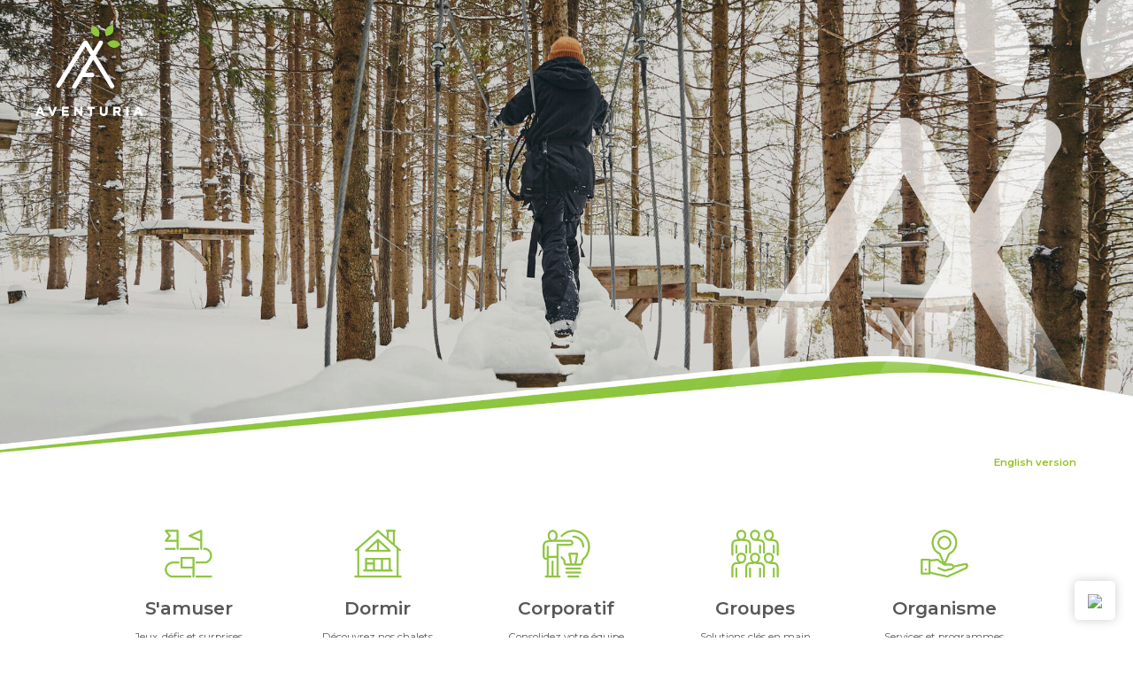

--- FILE ---
content_type: text/html; charset=UTF-8
request_url: https://www.aventuria.ca/
body_size: 6672
content:
<!DOCTYPE html>
<!--[if IE 8]> <html class="no-js lt-ie9" lang="fr"> <![endif]-->
<!--[if gt IE 8]><!--> <html class="no-js" lang="fr"> <!--<![endif]-->
<head>

 <title>Aventuria pour un séjour en pleine nature</title>

 <meta http-equiv="X-UA-Compatible" content="IE=edge" />
 <meta name="viewport" content="width=device-width, initial-scale=1">
 <meta http-equiv="Content-Type" content="text/html; charset=utf-8" />

 <meta name="title" content="Aventuria pour un séjour en pleine nature" />
 <meta name="description" lang="fr" content="En plus du parc thématique, Aventuria propose une foule d'activités à chaque saison. Sentiers aériens, tyroliennes, salle de réunion, team building et plus!" />
 <meta name="keywords" lang="fr" content="site internet,site officiel,site web officielsite internet Aventuria,site officiel Aventuria,site web officiel Aventuria" />
 <meta name="robots" content="index,follow" />

 <meta property="fb:page_id" content="" />
 <meta property="fb:app_id" content="" />
 <meta property="og:type" content="website" />
 <meta property="og:site_name" content="Aventuria"/>
 <meta property="og:title" content="Aventuria pour un séjour en pleine nature"/>
 <meta property="og:description" content="En plus du parc thématique, Aventuria propose une foule d'activités à chaque saison. Sentiers aériens, tyroliennes, salle de réunion, team building et plus!"/>
 <meta property="og:image" content="https://www.aventuria.ca/fichiersUploadOpt/1200-0-0-0-1200-630-cd41da1e26533fc410ef32006b2365c8762c084fb6b00d6cb/20230503105518-image-partage-facebook.png"/>
 <meta property="og:type" content="website"/>
 <meta property="og:url" content="https://www.aventuria.ca/"/> 
 <script type="application/ld+json">
 {
 "@context": "https://schema.org",
 "@type": "ProfessionalService",
 "name": "Aventuria Aventuria pour un séjour en pleine nature",
 "image": "https://www.aventuria.ca/images/site/logo.png",
 "@id": "https://www.aventuria.ca/#professionalservice",
 "url": "https://www.aventuria.ca/",
 "telephone": "",
 "address": {
 "@type": "PostalAddress",
 "streetAddress": "",
 "addressLocality": "Saint-Jules",
 "addressRegion": "Québec",
 "postalCode": "G0N 1R0",
 "addressCountry": "Canada"
 },
 "geo": {
 "@type": "GeoCoordinates",
 "latitude": "46.089221",
 "longitude": "-71.3024138"
 }
 }
 </script>
 <script type="application/ld+json" class="yoast-schema-graph">
 {"@context":"https://schema.org",
 "@graph":[
 {"@type":"Organization",
 "@id":"https://www.aventuria.ca/#organization",
 "name":"Aventuria","url":"https://www.aventuria.ca/",
 "logo":{"@type":"ImageObject",
 "@id":"https://www.aventuria.ca/#logo",
 "inLanguage":"fr_CA",
 "url":"https://www.aventuria.ca/images/site/logo.png",
 "contentUrl":"https://www.aventuria.ca/images/site/logo.png",
 "caption":"Numérique.ca"},
 "image":{"@id":"https://www.aventuria.ca/#logo"}},
 {"@type":"WebSite",
 "@id":"https://www.aventuria.ca/#website",
 "url":"https://www.aventuria.ca/",
 "name":"Aventuria",
 "description":"1",
 "publisher":{"@id":"https://www.aventuria.ca/#organization"},
 "potentialAction":[
 {"@type":"SearchAction",
 "target":{"@type":"EntryPoint",
 "urlTemplate":"https://www.aventuria.ca/pageInvalide?motclef={search_term_string}"},
 "query-input":"required name=search_term_string"}],
 "inLanguage":"fr-FR"},
 
 {"@type":"ImageObject",
 "@id":"https://www.aventuria.ca/#primaryimage",
 "inLanguage":"fr_CA",
 "url":"https://www.aventuria.ca/",
 "contentUrl":"",
 "width":500,"height":500,
 "caption":"Aventuria pour un séjour en pleine nature"},
 {"@type":"WebPage",
 "@id":"https://www.aventuria.ca/#webpage",
 "url":"https://www.aventuria.ca/",
 "name":"Accueil",
 "isPartOf":{"@id":"https://www.aventuria.ca/#website"},
 "primaryImageOfPage":{"@id":"https://www.aventuria.ca/#primaryimage"},
 "datePublished":"0000-00-00 00:00:00",
 "dateModified":"2025-11-04 10:45:10",
 "description":"En plus du parc thématique, Aventuria propose une foule d'activités à chaque saison. Sentiers aériens, tyroliennes, salle de réunion, team building et plus!",
 "breadcrumb":{"@id":"https://www.aventuria.ca/#breadcrumb"},
 "inLanguage":"fr_CA",
 "potentialAction":[{"@type":"ReadAction",
 "target":["https://www.aventuria.ca/"]}]},
 {"@type":"BreadcrumbList",
 "@id":"https://www.aventuria.ca/#breadcrumb",
 "name":"Aventuria pour un séjour en pleine nature",
 "itemListElement":[
 {"@type":"ListItem",
 "position":1,
 "name":"Accueil",
 "item":"https://www.aventuria.ca/"},
 {"@type":"ListItem",
 "position":2,
 "name":"Accueil"}]} ]};
 </script>
 
 <link rel="image_src" href="https://www.aventuria.ca/fichiersUploadOpt/1200-0-0-0-1200-630-cd41da1e26533fc410ef32006b2365c8762c084fb6b00d6cb/20230503105518-image-partage-facebook.png" />
 <meta name="application-name" content="Aventuria"/>
 
 <meta name="twitter:card" content="summary_large_image">
 <meta name="twitter:image:alt" content="Aventuria">
 <meta name="twitter:site" content="@">

 <link rel="shortcut icon" type="image/x-icon" href="/favicon.ico" />
 <link rel="apple-touch-icon" href="/images/icones/apple_touch_57.png" />
 <link rel="apple-touch-icon" sizes="72x72" href="/images/icones/apple_touch_72.png" />
 <link rel="apple-touch-icon" sizes="114x114" href="/images/icones/apple_touch_114.png" />
 <link rel="apple-touch-icon" sizes="144x144" href="/images/icones/apple_touch_144.png" />

 <link rel="canonical" href="https://www.aventuria.ca/" />
 
 <!-- Start cookieyes banner -->
 <script id="cookieyes" type="text/javascript" src="https://cdn-cookieyes.com/client_data/487fb8b7a0cb2fb16cf11eb2/script.js"></script>
 <!-- End cookieyes banner -->
 
 <link rel="alternate" hreflang="en" href="/en/" />

 <!-- ======================================================================================================
 CSS
 =========================================================================================================== -->
 <link href="https://fonts.googleapis.com/css2?family=Montserrat:wght@400;600&display=swap" rel="stylesheet">
 <script type="text/javascript">
var cfg = {"langue":1,"langueAbr":"fr","langueLocale":"fr","lienAccueil":"\/","noPage":"128","timestamp":1769025711,"token":"5db8ca9a7cd9d11f39646f225572ea28d08839cd0ae19b74f","langues":[{"noLangue":1,"nom":"Fran\u00e7ais","abr":"fr"},{"noLangue":2,"nom":"English","abr":"en"}],"pagePanier":"\/pageInvalide","pageCommander":"\/pageInvalide","fichiersFilesystem":"native"};

window.Resolution = {
 mobile: 676,
 tablet: 676,
 desktop: 1200
};

</script>

 
 <link rel="stylesheet" media="screen" href="/assets/css/fontawesome-all.min.css?r=1737565785" />
<link rel="stylesheet" media="screen" href="/assets/css/foundation.min.css?r=1737565785" />
<link rel="stylesheet" media="screen" href="/assets/css/site-menu.css?r=1737565786" />
<link rel="stylesheet" media="screen" href="/assets/css/jquery.mmenu.all.css?r=1737565786" />
<link rel="stylesheet" media="screen" href="/css/jquery.fancybox.css?r=1737565790" />
<link rel="stylesheet" media="screen" href="/assets/css/gridstack.min.css?r=1737565786" />
<link rel="stylesheet" media="screen" href="/css/jquery.mb.YTPlayer.min.css?r=1737565790" />
<link rel="stylesheet" media="screen" href="/assets/css/slick.css?r=1737565786" />
<link rel="stylesheet" media="screen" href="/assets/css/slick-theme.css?r=1737565786" />
<link rel="stylesheet" media="screen" href="/assets/css/site-modale.css?r=1737565786" />
<link rel="stylesheet" media="screen" href="/assets/css/style.css?r=1737565786" />
<link rel="stylesheet" media="screen" href="/assets/css/site.css?r=1737565786" />
<link rel="stylesheet" media="screen" href="/assets/css/fullcalendar.css?r=1737565785" />
<link rel="stylesheet" media="screen" href="/css/jquery-ui-1.10.4.custom.min.css?r=1737565790" />
<link rel="stylesheet" media="print" href="/css/site-print.css?r=1737565790" />
<link rel="stylesheet" media="screen" href="/css/jquery-ui-1.10.4.custom.min.css?r=1737565790" />

 <style>
 @media only screen and (max-width: 767px) {
 .top-bar-left { display: none; }
 }
 </style>
 <!-- Google Tag Manager -->
 <script>(function(w,d,s,l,i){w[l]=w[l]||[];w[l].push({'gtm.start':
 new Date().getTime(),event:'gtm.js'});var f=d.getElementsByTagName(s)[0],
 j=d.createElement(s),dl=l!='dataLayer'?'&l='+l:'';j.async=true;j.src=
 'https://www.googletagmanager.com/gtm.js?id='+i+dl;f.parentNode.insertBefore(j,f);
 })(window,document,'script','dataLayer','G-QJPSHHERTT');</script>
 <!-- End Google Tag Manager -->
 
 <!-- Google Tag Manager -->
 <script>(function(w,d,s,l,i){w[l]=w[l]||[];w[l].push({'gtm.start':
 new Date().getTime(),event:'gtm.js'});var f=d.getElementsByTagName(s)[0],
 j=d.createElement(s),dl=l!='dataLayer'?'&l='+l:'';j.async=true;j.src=
 'https://www.googletagmanager.com/gtm.js?id='+i+dl;f.parentNode.insertBefore(j,f);
 })(window,document,'script','dataLayer','GTM-WSLGK6HH');</script>
 <!-- End Google Tag Manager -->

 <script src="/js/modernizr.foundation.js"></script>

 <style type="text/css">
 .top-bar, header.modern, .submenu-container { background-color: #dadbdd; }
 
 .top-bar ul ul { background-color: rgba(218,219,221,0.9); }
 .mm-next { background-color: #dadbdd!important; }
 .mm-menu .mm-listview>li .mm-arrow:after, .mm-menu .mm-listview>li .mm-next:after { border-color: #000!important; }
 </style>
 <script type="text/javascript">
 var initMapBloc = function() {};
 </script>

 
 <style>

 #rechercheHaut,
 .customSelect,
 .button {
 background:#95c11f !important;
 }
 header.modern > .shell > ul li a,
 .right-links a { border-bottom:2px solid #dadbdd; color:#646464; }
 header.modern > .shell > ul > li > div > ul > li > a { color:#95c11f !important; }
 header.modern > .shell > ul > li > div > ul > li > ul > li > a:hover { color:#95c11f !important; }
 header.modern > .shell > ul > li:hover > a,
 .right-links a:hover { border-bottom:2px solid #95c11f; color:#95c11f; }
 header.modern > .shell > ul > li:hover > a:after { color:#95c11f; }
 #rechercheHaut,
 .customSelect,
 .button{color:#ffffff;}
 #rechercheHaut:hover,
 .customSelect:hover,
 .button:hover{background:#7a9d1a !important;}
 .forfaitCategorieTitre h2 {color:#7a9d1a !important; }
 footer{background:#edeef0 !important;}
 .icone_media_sociaux{color:#edeef0 !important;}
 .texteSEO{color:#edeef0 !important;}
 .texteSEO a{color:#edeef0 !important;}
 
 #grid-footer{background:#252526 !important;}
 
 .blocA{background:#1784b2 !important;}
 .blocB{background:#084775 !important;}
 .blocsCategories{background:#333333 !important;}
 
 @media (max-width:767px){
 .grid-stack-item-content{border:0 !important;}
 }

 form.formModern .group-checkbox .checkbox .checkmark:after { color:#95c11f; }

 .desktop a, #grid-footer a{color:#95c11f;}
 .group-checkbox.blocContact label span { color:#ffffff; }
 body{background:#ffffff;}
 </style>

 
<link href="/assets/css/style.custom.css" rel='stylesheet' type='text/css'>

 <script src="https://unpkg.com/vue@2/dist/vue.min.js"></script>




</head>
<body class="fr page128np">

<!-- Google Tag Manager (noscript) -->
<noscript><iframe src="https://www.googletagmanager.com/ns.html?id=GTM-WSLGK6HH"
height="0" width="0" style="display:none;visibility:hidden"></iframe></noscript>
<!-- End Google Tag Manager (noscript) -->






<div class="desktop ">
 <div class="grid-stack-item" style="width:100% !important;line-height:0px !important;padding:0 !important;margin:0 !important;height:0px !important;">
 <div class="" style="padding:0 !important;margin:0 !important;line-height:0px !important;height:0px !important;"></div>
 </div>

 
 <div class="grid-stack grid-stack-12" id="grid-header">
 </div>



<div class="grid-stack grid-stack-12" id="grid-content">
 <div class="grid-stack-item bloc background-image parallax "
 style="background-image: url(/fichiersUploadOpt/1-1-0-0-2000-809-f90024b17e1ba5cd3f5e27b3db44b8c6f2cfa7df4df63568a/20231208135536-entetehiver.jpg);background-color: #ffffff;color: #000000"
 data-background-mobile="/fichiersUploadOpt/2160-0-0-0-2000-809-8528c96cf3e6d8730ade3462e6b82c4afccb92266bc0c1115/20231208135536-entetehiver.jpg"
 data-background-tablet="/fichiersUploadOpt/2160-0-0-0-2000-809-8528c96cf3e6d8730ade3462e6b82c4afccb92266bc0c1115/20231208135536-entetehiver.jpg"
 data-background-desktop="/fichiersUploadOpt/2160-0-0-0-2000-809-8528c96cf3e6d8730ade3462e6b82c4afccb92266bc0c1115/20231208135536-entetehiver.jpg"
 data-gs-x="0"
 data-gs-y="0"
 data-gs-width="12"
 data-gs-height="40"
 data-padding="0"
 data-baseposition="0">
 <div class="grid-stack-item-content noAnime" style="padding: 2vw 0.1px 0.1px 3vw; border-top:0vw solid #ffffff;border-right: 0vw solid #ffffff;border-bottom:0vw solid #ffffff;border-left:0vw solid #ffffff; ; background-color: rgba(0,0,0,0);">
 <p><img class="unTierPercent" src="https://www.aventuria.ca/fichiersUploadOpt/0-0-0-0-1746-1509-8d05a9f7d737661b7d1c59d281fdacddbb2004690ada71805/20230220095908-logoaventuriatexteblanc.png" width="10%" /></p><p> </p><p> </p><p> </p>
 </div>
</div>
<div class="grid-stack-item bloc background-image "
 style="background-image: none;background-color: #ffffff;color: #95c11f"
 data-background-mobile=""
 data-background-tablet=""
 data-background-desktop=""
 data-gs-x="0"
 data-gs-y="40"
 data-gs-width="12"
 data-gs-height="5"
 data-padding="0"
 data-baseposition="0">
 <div class="grid-stack-item-content noAnime" style="padding: 0.1px 5vw 0.1px 0.1px; border-top:vw solid #ffffff;border-right: vw solid #ffffff;border-bottom:vw solid #ffffff;border-left:vw solid #ffffff; ; background-color: rgba(255,255,255,0);">
 <p style="text-align: right;"><span style="font-size: 90%;"><strong><a class="lien_hardcode" href="https://www.aventuria.ca/en/">English version</a></strong></span></p>
 </div>
</div>
<div class="grid-stack-item bloc background-image parallax "
 style="background-image: none;background-color: #ffffff;color: #575756"
 data-background-mobile=""
 data-background-tablet=""
 data-background-desktop=""
 data-gs-x="1"
 data-gs-y="45"
 data-gs-width="2"
 data-gs-height="18"
 data-padding="0"
 data-baseposition="0">
 <div class="grid-stack-item-content noAnime" style="padding: 0.1px 2vw 0.1px 2vw; border-top:0vw solid #ffffff;border-right: 0vw solid #ffffff;border-bottom:0vw solid #ffffff;border-left:0vw solid #ffffff; ; background-color: rgba(149,193,31,0);">
 <h2 style="text-align: center;"><a class="lien_hardcode" href="https://www.aventuria.ca/fr/s-amuser/"><img class="unTierPercent" src="https://www.aventuria.ca/fichiersUploadOpt/0-0-0-0-450-550-56ff00c4b5ace9e4708b235331ed979102d12a904352fa0da/20230220105306-iconesamuservert.png" width="37%" /></a><br /><span style="font-size: 80%; color: #575756;"><a class="lien_hardcode" style="color: #575756;" href="https://www.aventuria.ca/fr/s-amuser/">S&#39;amuser</a></span></h2><p style="text-align: center;"><span style="font-size: 90%;">Jeux, défis et surprises</span></p><h4 style="text-align: center;"><a class="lien_hardcode" href="https://www.aventuria.ca/fr/s-amuser/">→</a></h4>
 </div>
</div>
<div class="grid-stack-item bloc background-image parallax "
 style="background-image: none;background-color: #ffffff;color: #575756"
 data-background-mobile=""
 data-background-tablet=""
 data-background-desktop=""
 data-gs-x="3"
 data-gs-y="45"
 data-gs-width="2"
 data-gs-height="18"
 data-padding="0"
 data-baseposition="0">
 <div class="grid-stack-item-content noAnime" style="padding: 0.1px 2vw 0.1px 2vw; border-top:0vw solid #ffffff;border-right: 0vw solid #ffffff;border-bottom:0vw solid #ffffff;border-left:0vw solid #ffffff; ; background-color: rgba(0,0,0,0);">
 <h2 style="text-align: center;"><a class="lien_hardcode" href="https://www.aventuria.ca/fr/dormir/chalets/"><img src="https://www.aventuria.ca/fichiersUploadOpt/0-0-0-0-450-550-448720dfe09022b8e35c48526ecfadf20b3969e9afcca1725/20230220105551-iconehebergementvert.png" width="37%" /></a><br /><span style="font-size: 80%; color: #575756;"><a class="lien_hardcode" style="color: #575756;" href="https://www.aventuria.ca/fr/dormir/chalets/">Dormir</a></span></h2><p style="text-align: center;"><span style="font-size: 90%;">Découvrez nos chalets</span></p><h4 style="text-align: center;"><a class="lien_hardcode" href="https://www.aventuria.ca/fr/dormir/chalets/">→</a></h4>
 </div>
</div>
<div class="grid-stack-item bloc background-image parallax "
 style="background-image: none;background-color: #ffffff;color: #575756"
 data-background-mobile=""
 data-background-tablet=""
 data-background-desktop=""
 data-gs-x="5"
 data-gs-y="45"
 data-gs-width="2"
 data-gs-height="18"
 data-padding="0"
 data-baseposition="0">
 <div class="grid-stack-item-content noAnime" style="padding: 0.1px 2vw 0.1px 2vw; border-top:0vw solid #ffffff;border-right: 0vw solid #ffffff;border-bottom:0vw solid #ffffff;border-left:0vw solid #ffffff; ; background-color: rgba(0,0,0,0);">
 <h2 style="text-align: center;"><a class="lien_hardcode" href="https://www.aventuria.ca/fr/corporatif/"><img src="https://www.aventuria.ca/fichiersUploadOpt/0-0-0-0-450-550-188fe973445b2dfb36f095add281d8040a0e45a7d0bcb2a74/20230220105705-iconecorporatifvert.png" width="37%" /></a><br /><span style="font-size: 80%; color: #575756;"><a class="lien_hardcode" style="color: #575756;" href="https://www.aventuria.ca/fr/corporatif/">Corporatif</a></span></h2><p style="text-align: center;"><span style="font-size: 90%;">Consolidez votre équipe</span></p><h4 style="text-align: center;"><a class="lien_hardcode" href="https://www.aventuria.ca/fr/corporatif/">→</a></h4>
 </div>
</div>
<div class="grid-stack-item bloc background-image parallax "
 style="background-image: none;background-color: #ffffff;color: #575756"
 data-background-mobile=""
 data-background-tablet=""
 data-background-desktop=""
 data-gs-x="7"
 data-gs-y="45"
 data-gs-width="2"
 data-gs-height="18"
 data-padding="0"
 data-baseposition="0">
 <div class="grid-stack-item-content noAnime" style="padding: 0.1px 2vw 0.1px 2vw; border-top:0vw solid #ffffff;border-right: 0vw solid #ffffff;border-bottom:0vw solid #ffffff;border-left:0vw solid #ffffff; ; background-color: rgba(0,0,0,0);">
 <h2 style="text-align: center;"><a class="lien_hardcode" href="https://www.aventuria.ca/fr/groupes/"><img src="https://www.aventuria.ca/fichiersUploadOpt/0-0-0-0-450-550-009ae0f7030ae4c2ec46133b7e8e1547e5cbe0f5fb1b8cdcc/20230220105821-iconegroupesvert.png" width="37%" /></a><br /><span style="font-size: 80%; color: #575756;"><a class="lien_hardcode" style="color: #575756;" href="https://www.aventuria.ca/fr/groupes/">Groupes</a></span></h2><p style="text-align: center;"><span style="font-size: 90%;">Solutions clés en main</span></p><h4 style="text-align: center;"><a class="lien_hardcode" href="https://www.aventuria.ca/fr/groupes/">→</a></h4>
 </div>
</div>
<div class="grid-stack-item bloc background-image parallax "
 style="background-image: none;background-color: #ffffff;color: #575756"
 data-background-mobile=""
 data-background-tablet=""
 data-background-desktop=""
 data-gs-x="9"
 data-gs-y="45"
 data-gs-width="2"
 data-gs-height="18"
 data-padding="0"
 data-baseposition="0">
 <div class="grid-stack-item-content noAnime" style="padding: 0.1px 2vw 0.1px 2vw; border-top:0vw solid #ffffff;border-right: 0vw solid #ffffff;border-bottom:0vw solid #ffffff;border-left:0vw solid #ffffff; ; background-color: rgba(0,0,0,0);">
 <h2 style="text-align: center;"><a class="lien_hardcode" href="https://www.aventuria.ca/fr/club-parentaide/a-propos/"><img src="https://www.aventuria.ca/fichiersUploadOpt/0-0-0-0-450-550-c7797f7972524f23c07634b93510cd109b8561dddff281de6/20230220105911-iconeorganismevert.png" width="37%" /></a><br /><span style="font-size: 80%; color: #575756;"><a class="lien_hardcode" style="color: #575756;" href="https://www.aventuria.ca/fr/club-parentaide/a-propos/">Organisme</a></span></h2><p style="text-align: center;"><span style="font-size: 90%;">Services et programmes</span></p><h4 style="text-align: center;"><a class="lien_hardcode" href="https://www.aventuria.ca/fr/club-parentaide/a-propos/">→</a></h4>
 </div>
</div>
<div class="grid-stack-item bloc hide-for-small-only background-image "
 style="background-image: none;background-color: #ffffff;color: #000000"
 data-background-mobile=""
 data-background-tablet=""
 data-background-desktop=""
 data-gs-x="0"
 data-gs-y="63"
 data-gs-width="12"
 data-gs-height="5"
 data-padding="125"
 data-baseposition="0">
 <div class="grid-stack-item-content noAnime" style="padding: 0.1px 0.1px 0.1px 0.1px; border-top:vw solid #ffffff;border-right: vw solid #ffffff;border-bottom:vw solid #ffffff;border-left:vw solid #ffffff; ; background-color: rgba(255,255,255,0);">
 
 </div>
</div>
<div class="grid-stack-item bloc background-image "
 style="background-image: none;background-color: #ffffff;color: #575756"
 data-background-mobile=""
 data-background-tablet=""
 data-background-desktop=""
 data-gs-x="0"
 data-gs-y="68"
 data-gs-width="6"
 data-gs-height="41"
 data-padding="0"
 data-baseposition="0">
 <div class="grid-stack-item-content noAnime" style="padding: 6vw 3vw 0.1px 7vw; border-top:vw solid #ffffff;border-right: vw solid #ffffff;border-bottom:vw solid #ffffff;border-left:vw solid #ffffff; ; background-color: rgba(255,255,255,0);">
 <h1 style="text-align: left;">Un séjour en pleine nature</h1><p style="text-align: left;"> </p><p style="text-align: left;">Bien connu l&#39;été pour son parc thématique, Aventuria propose aussi une foule d&#39;activités à chacune des saisons. Que ce soient les sentiers aériens et les tyroliennes également <a href="https://www.aventuria.ca/fr/s-amuser/plaisir-d-hiver/">ouverts l&#39;hiver</a>, la salle de réception complètement fenestrée, les team building (ou lac-à-l&#39;épaule) sur mesure ou encore les nouveaux chalets d&#39;inspiration scandinave, il y a de tout pour divertir et accueillir les familles ainsi que les entreprises.</p>
 </div>
</div>
<div class="grid-stack-item bloc "
 data-gs-x="6" data-gs-y="68"
 data-gs-width="6" data-gs-height="41">
 <div class="grid-stack-item-content sansMargin blocImage" style="border-top:0vw solid #ffffff;border-right:2vw solid #ffffff;border-bottom:0vw solid #ffffff;border-left:0vw solid #ffffff;; background-position: center; height:unset;background-color: #ffffff;">
 <div style="width:100%;height:100%; border-top:0vw solid #ffffff;border-right:0vw solid #ffffff;border-bottom:0vw solid #ffffff;border-left:0vw solid #ffffff;; #ffffff; ">
 
 <img src="/fichiersUploadOpt/1200-0-0-0-1100-900-b24b741c3ab9c0e1e68513743d6671d8b81126bcfd3cee07f/20231208135944-photos-acceuil-hiver.jpg" alt="" style="width: 100%;" class="" />
 
 </div>
 </div>
</div>
</div>




<div class="clearfix"></div>
<div class="grid-stack grid-stack-12" id="grid-footer">
 <div class="grid-stack-item bloc hide-for-small-only background-image "
 style="background-image: none;background-color: #edeef0;color: #000000"
 data-background-mobile=""
 data-background-tablet=""
 data-background-desktop=""
 data-gs-x="0"
 data-gs-y="0"
 data-gs-width="12"
 data-gs-height="8"
 data-padding="50"
 data-baseposition="0">
 <div class="grid-stack-item-content noAnime" style="padding: 0.1px 0.1px 0.1px 0.1px; border-top:vw solid #ffffff;border-right: vw solid #ffffff;border-bottom:vw solid #ffffff;border-left:vw solid #ffffff; ; background-color: rgba(255,255,255,0);">
 <p><img src="https://www.aventuria.ca/fichiersUploadOpt/0-0-0-0-2000-158-cc1a71e5f413318ac249ed70f2e908fa61001f9cc32f21bc2/20230220112859-imagebasdepage.jpg" alt="" width="100%" /></p>
 </div>
</div>
<div class="grid-stack-item bloc background-image parallax "
 style="background-image: none;background-color: #edeef0;color: #575756"
 data-background-mobile=""
 data-background-tablet=""
 data-background-desktop=""
 data-gs-x="0"
 data-gs-y="8"
 data-gs-width="12"
 data-gs-height="30"
 data-padding="0"
 data-baseposition="0">
 <div class="grid-stack-item-content noAnime" style="padding: 2vw 0.1px 0.1px 0.1px; border-top:vw solid #ffffff;border-right: vw solid #ffffff;border-bottom:vw solid #ffffff;border-left:vw solid #ffffff; ; background-color: rgba(255,255,255,0);">
 <p style="text-align: center;"><span style="font-size: 120%;"><img class="unTierPercent" src="https://www.aventuria.ca/fichiersUploadOpt/0-0-0-0-1000-1000-c30aa614db262a6a547f6eae6762724e1cb8c125534996030/20230213093625-logoaventuriacouleur.png" width="8%" /></span></p><p style="text-align: center;"><span style="font-size: 100%;"><br /><span style="font-size: 100%;"><strong><a href="https://www.aventuria.ca/fr/abonnement-a-l-infolettre/">Infolettre</a>        <a class="lien_hardcode" href="https://www.aventuria.ca/fr/equipe/">Équipe</a>         <a class="lien_hardcode" href="https://www.aventuria.ca/fr/emplois/">Emplois</a>         <a class="lien_hardcode" href="https://www.aventuria.ca/fr/partenaires/">Partenaires</a>       <a class="lien_hardcode" href="https://www.aventuria.ca/fr/nous-joindre/">Nous joindre</a>        <a class="lien_hardcode" href="https://www.aventuria.ca/fr/nouvelles/">Nouvelles</a>        <a class="lien_hardcode" href="https://www.aventuria.ca/fr/confidentialite/">Confidentialité</a></strong></span><br /><br /></span></p><p style="text-align: center;"><span style="font-size: 80%;">390-A, rue Principale<br />Saint-Jules (Québec)  G0N 1R0</span><br /><span style="font-size: 80%;"><strong>418 397-1460</strong>  |  <span style="color: #044ec7;"><span class="antiSpam" style="display:none;">105,110,102,111,64,97,118,101,110,116,117,114,105,97,46,99,97|105,110,102,111,64,97,118,101,110,116,117,114,105,97,46,99,97|||color: #044ec7;|lien_hardcode</span></span></span></p><p style="text-align: center;"><span style="font-size: 80%;"><a class="lien_hardcode" href="https://www.facebook.com/villageaventuria/" target="_blank" rel="noopener noreferrer"><img src="https://www.aventuria.ca/fichiersUploadOpt/41-41-0-0-41-41-68ba5007ea04d8d7f5330eee9d6f75f626c477dadd45778a2/20230214095742-iconefacebook.png" alt="" width="41" height="41" /></a>  <a class="lien_hardcode" href="https://www.instagram.com/villageaventuria/" target="_blank" rel="noopener noreferrer"><img src="https://www.aventuria.ca/fichiersUploadOpt/41-41-0-0-41-41-ed85e10c925734ca32010ad0748af301e228590f64366ef3e/20230214095835-iconeinstagram.png" alt="" width="41" height="41" /></a></span></p><p style="text-align: center;"><span style="font-size: 70%;">Numérique.ca : <span style="color: #575756;"><a class="lien_hardcode" style="color: #575756;" href="https://numerique.ca/fr-site-web-adaptatif/" target="_blank" rel="noopener noreferrer">Création de site web adaptatif</a></span>, <span style="color: #575756;"><a class="lien_hardcode" style="color: #575756;" href="https://numerique.ca/fr-logiciel-crm/" target="_blank" rel="noopener noreferrer">CRM</a></span>, <span style="color: #575756;"><a class="lien_hardcode" style="color: #575756;" href="https://www.sitepascher.ca/fr/" target="_blank" rel="noopener noreferrer">site pas cher</a></span>, <span style="color: #575756;"><a class="lien_hardcode" style="color: #575756;" href="https://numerique.ca/fr-seo/" target="_blank" rel="noopener noreferrer">SEO</a></span>, <span style="color: #575756;"><a class="lien_hardcode" style="color: #575756;" href="https://numerique.ca/fr-infolettres/" target="_blank" rel="noopener noreferrer">infolettre</a></span> et plus!</span></p>
 </div>
</div>
</div>

</div>
<footer class="backgroundPale">
 <div class="grid-x">
 <div class="large-8 cell">
 <div class="grid-x">
 <div class="small-12 cell texteSEO">
 <p><a href="https://numerique.ca/" target="_blank">Numérique.ca</a> : <a href="https://numerique.ca/fr-site-web-adaptatif/" target="_blank">Création de site web adaptatif</a>, <a href="https://numerique.ca/fr-logiciel-crm/" target="_blank">CRM</a>, <a href="https://www.sitepascher.ca/" target="_blank">site pas cher</a>, <a href="https://numerique.ca/fr-seo/" target="_blank">SEO</a>, <a href="https://numerique.ca/fr-infolettres/" target="_blank">infolettre</a> et plus!</p> </div>
 </div>
 </div>
 </div>
 <div id="impressionBas" class="show-for-print">
 <span class="gras">Aventuria</span><br />
 390-A, rue Principale, Saint-Jules<br/>Québec, Canada<br />
 G0N 1R0<br /><br />
 Téléphone : 418 397-1460<br />
 Sans frais : <br />
 Télécopieur : <br />
 </div>

 
</footer>





<script src="/assets/js/jquery.min.js?r=1737565787"></script>
<script src="/assets/js/jquery-ui.min.js?r=1737565787"></script>
<script src="/assets/js/lodash.min.js?r=1737565787"></script>
<script src="/assets/js/foundation.min.js?r=1737565786"></script>
<script src="/assets/js/gridstack.min.js?r=1737565787"></script>
<script src="/assets/js/jquery.mmenu.all.js?r=1737565787"></script>
<script src="/assets/js/jquery.unveil.min.js?r=1737565787"></script>
<script src="/assets/js/slick.min.js?r=1737565787"></script>
<script src="/assets/js/jquery.visible.min.js?r=1737565787"></script>
<script src="/js/jquery.fancybox.pack.js?r=1737565798"></script>
<script src="/js/jquery.validate.js?r=1737565799"></script>
<script src="/js/jquery.smoothScroll.js?r=1737565799"></script>
<script src="/js/jquery.jqEasyCharCounter.js?r=1737565798"></script>
<script src="/js/jquery.jcookie.js?r=1737565798"></script>
<script src="/js/ie8.polyfils.min.js?r=1737565798"></script>
<script src="/js/iframeResizer.min.js?r=1737565798"></script>
<script src="/assets/js/fullcalendar.js?r=1737565787"></script>
<script src="/js/jquery.mb.YTPlayer.min.js?r=1737565798"></script>
<script src="/assets/js/site-fr.js?r=1737565787"></script>


<script type="text/javascript" src=https://sopfeu.qc.ca/wp-content/themes/sopfeu/widget/js/build.js></script>

<script>var tcaWeekendModule='<a href="https://chaudiereappalaches.com/fr/planifier-un-week-end/village-aventuria/68137?utm_source=BoutonWeekEnds&utm_medium=Bouton&utm_term=BoutonWeekEnds&utm_content=BoutonWeekEnds&utm_campaign=CampagneBoutonWeekEnds" target="_blank" style="position:fixed;bottom:20px;right:20px;z-index:9999;border-radius:5px;display:inline-block;background:transparent;padding:10px 15px;border:none;box-shadow:0 0 12px 0 rgba(0,0,0,0.2);"><img src="https://chaudiereappalaches.com/static/img/weekends/fr/compact-black-color.svg" /></a>';document.getElementsByTagName("body")[0].insertAdjacentHTML('beforeend', tcaWeekendModule);</script>

<script src="/assets/js/site-after.js?r=1737565787"></script>

<script type="text/javascript">
 setTimeout(function () {
 $(".top-bar ul ul, .mm-listview, nav#menu, .submenu-container").css("display", "");
 }, 0);

 $(window).on('load resize', function(){
 if($(window).width() >= 768){
 $('header.modern, #header-fix').height($('.shell .main-menu').height());
 }
 });
 
 var windowWidth = $(window).width();
 var currentMode = $(window).width();
 $(window).resize(function(){
 windowWidth = $(window).width();
 if(currentMode >= 768){
 if (windowWidth <= 767) {
 window.location.reload(true);
 }
 } else {
 if (windowWidth >= 768) {
 window.location.reload(true);
 }
 }
 });
</script>

<!-- Google Tag Manager (noscript) -->
<noscript><iframe src="https://www.googletagmanager.com/ns.html?id=G-QJPSHHERTT"
height="0" width="0" style="display:none;visibility:hidden"></iframe></noscript>
<!-- End Google Tag Manager (noscript) -->

</body>
</html>

<!-- Nouvelle page - cache non actif - noPage 128 - Wed Jan 21 15:01:51 EST 2026 - execution 0.00824 - memory 9.76 Mb - nbRequetes 7  -->

--- FILE ---
content_type: text/css
request_url: https://www.aventuria.ca/assets/css/site-menu.css?r=1737565786
body_size: 5
content:
.mm-page .header+div.row>div.top-bar{padding:0}.top-bar li.hover{height:64px}li.is-submenu-item{margin:0;height:auto!important}.menu>li>span,.top-bar li.hover>a{padding:1.2vw 1vw}.is-dropdown-submenu .is-dropdown-submenu-parent.opens-left>a:after,.is-dropdown-submenu .is-dropdown-submenu-parent.opens-right>a:after{border:none}.top-bar{padding:0}.top-bar,.top-bar ul{background:transparent}.backgroundFonce .menu a{color:#fff!important}.backgroundPale .menu a{color:#000!important}.dropdown.menu>li.is-dropdown-submenu-parent>a:after{border:none}.backgroundFonce .menu .active,.backgroundFonce .menu .hover:hover{background-color:hsla(0,0%,100%,.2)}.backgroundPale .menu .active,.backgroundPale .menu .hover:hover{background-color:rgba(0,0,0,.2)}.backgroundFonce .menu .active>a,.backgroundFonce .menu .hover:hover>a{color:#fff!important;background:transparent}.backgroundPale .menu .active>a,.backgroundPale .menu .hover:hover>a{color:#000!important;background:transparent}.menu.is-dropdown-submenu{border:none;z-index:2}.is-dropdown-submenu .is-dropdown-submenu{margin-top:0}.menu>li>a,.menu>li>span>a{font-size:1rem}.menu>li>span>a[href="mailto:a"]{display:inline-block;margin-bottom:4px}@media screen and (max-width:767px){.top-bar-right{float:right;width:auto}.top-bar-right a{font-size:16px!important}}@media screen and (max-width:767px){.menu>li>span>a[href="mailto:a"]{margin-bottom:0}}.menuFixed>.header{position:fixed;top:0}.menuFixed>.header+.row{margin-top:64px}@media screen and (max-width:767px){.top-bar .top-bar-left{display:none!important}}.mm-opened+.menuFixed>.header+.row{margin-top:0}.mm-listview{display:block!important}.menutop>li{vertical-align:middle}.menutop{list-style-type:none;margin:0}.backgroundFonce .menutop a,.backgroundFonce .menutop a:active{color:#fff}.menutop>li>span>a,.menutopu>li>a{font-size:1rem}#autreLangue{float:right}.backgroundFonce .menutop a{color:#fff}.menutop>li>a,.menutop>li>span>a{font-size:1rem}.menutop>li>a{display:block;padding:.7rem 1rem;line-height:1}.menu>li>span,.top-bar li.hover>a{padding:24px 1vw}.backgroundFonce .menutop .active,.backgroundFonce .menutop .hover:hover{background-color:hsla(0,0%,100%,.2)}.menutop>li{display:table-cell}.dropdown.menu .is-active>a{background:0 0;color:#fff}.menu li{margin-bottom:0!important}.menuMobile .top-bar-right a{font-size:16px}@media screen and (max-width:1024px){.top-bar-right{float:right;width:auto}.top-bar-right a{font-size:16px!important}}.btnFacebookHeader a,.numeroTelephone-mobile a{font-size:26px!important;padding-top:10px!important;padding-bottom:10px!important}@media screen and (min-width:601px){.numeroTelephone-mobile{display:none!important}}@media screen and (max-width:600px){.numeroTelephone{display:none!important}}@media screen and (max-width:370px){.header a#mmenu{width:45px}.numeroTelephone{display:none}}
/*# sourceMappingURL=site-menu.css.map*/

--- FILE ---
content_type: text/css
request_url: https://www.aventuria.ca/assets/css/site.css?r=1737565786
body_size: 11361
content:
body,html{font-family:Source Sans Pro,sans-serif}.couleurAlternative a,.couleurAlternative a:link,.couleurAlternative a:visited,a.couleurAlternative,a.couleurAlternative:link,a.couleurAlternative:visited{color:#ddd}.couleurAlternative a:active,.couleurAlternative a:hover,a.couleurAlternative:active,a.couleurAlternative:hover{color:#999}.couleurAlternative a:focus,a.couleurAlternative:focus{color:#999;outline:0;text-decoration:underline}.grid-x,html{max-width:100%;margin:0}.cache{display:none}.grid-stack>.grid-stack-item>.grid-stack-item-content{margin:0;left:0;right:0;overflow:hidden}.grid-stack>.grid-stack-item>.grid-stack-item-content.full-bloc,.grid-stack>.grid-stack-item>.grid-stack-item-content.slides{margin:0}.grid-stack>.grid-stack-item>.grid-stack-item-content.full-bloc.video>iframe{zoom:1.01;margin-left:-6px}@media (max-width:767px){.grid-stack>.grid-stack-item>.grid-stack-item-content{position:static}}.grid-stack-item{background-size:cover;background-position:50%}.pageTraditionnel{padding:2em}.pageTraditionnel .video iframe{height:100%!important;width:100%!important}.grid-stack>.grid-stack-item[data-gs-width="1"]{width:8.35%}.sansMargeTop{margin-top:0}.grid-stack>.grid-stack-item[data-gs-width="5"]{width:41.67%}@media (max-width:767px){.grid-stack-item{margin-bottom:0}}.contactRapide .breadcrumbs li{text-transform:none}ul.pagination li.current a,ul.pagination li.current button{background:#666!important}.abonnement{display:inline-block;float:left;margin:0;line-height:40px;margin-right:1em}img.fullscreen{width:100%}@media (max-width:767px){img.mobileFullscreen{float:none;width:100%;margin-bottom:2em}}div[id^=video_]{height:100%}.videoBackground{background-color:rgba(0,0,0,.4);height:100%;width:100%}.videoBackground>.texte{padding:1em;left:0;right:0;overflow:hidden}.video{position:relative}.slider{margin-top:0;margin-bottom:0;height:100%;cursor:auto!important}.slider .slick-slide{background-position:50%;background-size:cover;background-repeat:no-repeat}.slick-next:before,.slick-prev:before{color:#000}.slider .slide{height:100%!important;position:relative}.slider .slide>div.containerTexte{position:absolute;margin:0;font-size:30px}.slider .slide>div.containerTexte>p{background-color:rgba(0,0,0,.3);color:#fff;padding:24px;display:inline-block;margin-bottom:0;text-shadow:0 0 7px #222}.slider .slide>div.containerTexte.top{top:0}.slider .slide>div.containerTexte.middle{top:-webkit-calc(50% - 2vw);top:calc(50% - 2vw)}.slider .slide>div.containerTexte.bottom{bottom:0}.slider .slide>div.containerTexte.left{left:0}.slider .slide>div.containerTexte.center{width:100%;text-align:center}.slider .slide>div.containerTexte.right{right:0}.slick-dots{margin-left:0}.slick-dots li button:before{font-size:20px!important}.slick-slide img{width:100%}.slick-dots{margin-bottom:-10px;bottom:0}.slides .slider .slick-list,.slides .slider .slick-list .slick-track{height:100%!important}.chambreSlide .slick-dots{margin-bottom:1rem}.chambreSlide .slick-next{right:25px}.chambreSlide .slick-prev{left:25px;z-index:1}.chambreSlide .slick-next:before,.chambreSlide .slick-prev:before{color:#fff;font-size:35px}.chambreSlide .slick-dots li.slick-active button:before,.chambreSlide .slick-dots li button:before{color:#fff}@media (max-width:767px){.slider .slide,.slides .slider .slick-list,.slides .slider .slick-list .slick-track{height:40vw!important}.slider .slide>div.containerTexte{width:100%;text-align:center;line-height:1!important;background-color:none;padding:0!important;bottom:0;margin:0!important;font-size:1.2em;padding:10px}.slider .slide>div.containerTexte>p.texte{width:100%;margin:0;padding:8px}.slider .slide>p.texte>span{background:none}}.element{position:relative}.element>.title{background-color:rgba(0,0,0,.8);text-align:center;padding:.4em;position:absolute;bottom:0;left:0;right:0;z-index:1}.element>.title>h5,.element>.title>p{color:#fff;margin:0}.element>.title>h5{font-size:1.2vw;line-height:1.4vw}.element>.title>p{font-size:1vw}.element>.image{position:relative;border-right:1px solid #999;border-left:1px solid #999;border-top:1px solid #999}.element>.image .description{position:absolute;top:0;left:0;right:0;bottom:0;padding:.6em;background-color:rgba(0,0,0,.5);color:#fff}.element>.cta-button>.button{width:100%}.columns:last-child:not(:first-child),.element .column:last-child:not(:first-child){float:left}.articlesArchive{margin-top:1em}.articlesArchive li a{padding:0!important}.articlesArchive li:after{border:none!important}.event{padding:1rem;display:table;width:100%}.event-date{width:6rem;margin:0 auto 1rem;display:table-cell;width:auto}.event-date .event-month{margin:0;background:#999;padding:.5rem 2rem;text-align:center;color:#fff}.event-date .event-day{margin:0;border:1px solid #eee;padding:1rem 2rem;text-align:center;font-size:2rem}.event-desc{padding:0 0 .2rem 1rem;text-align:left;display:table-cell;vertical-align:top;width:100%;position:relative}.event-desc .event-desc-header{margin:.5rem 0;padding:0}.event-desc .event-desc-header a{color:#000}.event-desc .event-desc-detail{margin:0 0 .25rem;padding:0}.event-desc .event-desc-time{font-weight:700}.event-desc .rsvp.button{padding-top:.5rem;padding-bottom:.5rem;margin:0;position:absolute;bottom:10px;right:10px}.slick-dots li button:before{font-size:40px}.evenement{box-shadow:2px 2px 5px #000}.evenement .slide .slick-slide{overflow:scroll}.header{font-size:16px;font-weight:700;line-height:60px;box-sizing:border-box;width:100%}.header.fixed{position:fixed;top:0;left:0}.header a#mmenu{background:0 no-repeat transparent;display:none!important;width:21px;height:60px;position:absolute;left:24px;font-size:25px}.header a#mmenu.backgroundPale{color:#000}.header a#mmenu.backgroundFonce{color:#fff}@media screen and (max-width:767px){.header a#mmenu{display:block!important}}@media only screen and (max-width:767px){.header a#mmenu span{display:none}}.mm-menu+.mm-page .header{z-index:9999;top:0}.mm-opened+.mm-page .header{position:relative}.mm-page .header+div.grid-x>div.sansMargeGauche{margin-top:82px}.mm-page .header+div.grid-x>div.col-droite{margin-top:0;padding-top:60px;background-color:#eee}.mm-page>.top-bar+div.grid-x>div.sansMargeGauche{margin-top:82px}.mm-opened .header+div.grid-x>div:first-child{margin-top:0!important}.mm-background .grid-x>.grid-x>div{margin-top:-22px}.contactRapide ul.breadcrumbs{display:inline;float:right}.contactRapide ul.breadcrumbs li,.contactRapide ul.breadcrumbs li a{font-size:16px;color:#fff;line-height:60px}.contactRapide ul.breadcrumbs li a:hover{text-decoration:underline}.contactRapide ul.breadcrumbs li:not(:last-child):after{color:#fff}@media only screen and (max-width:1025px){#Donnees .grid-x .cell{margin-left:0;margin-right:0;padding-right:0;padding-left:0}}ul.planDuSite{margin-bottom:20px;margin-top:12px}ul.planDuSite,ul.planDuSite ul{list-style:outside none none}ul.pagination{display:table;margin-left:-.27778rem;min-height:1.33333rem;height:3rem;margin:0 auto;margin-top:2rem}ul.pagination:nth-child(2){margin-top:0;margin-bottom:2rem}.pagination .current{background:transparent;padding:0}ul.pagination li{display:block;float:left;color:#222;font-size:.77778rem;height:1.33333rem;margin-left:.27778rem}ul.pagination li.current a,ul.pagination li.current button{background:#008cba;color:#fff;cursor:default;font-weight:700}ul.pagination li a,ul.pagination li button{border-radius:3px;-webkit-transition:background-color .3s ease-out;transition:background-color .3s ease-out;background:none;color:#999;display:block;font-size:1em;font-weight:400;line-height:inherit;padding:.05556rem .55556rem}ul.pagination li.unavailable a,ul.pagination li.unavailable button{cursor:default;color:#999;pointer-events:none}footer{padding:1vw 0;background-color:#ddd;padding:1.4vw 0 0}footer.fixedFooter{position:fixed;width:100%;bottom:0;z-index:99999999}.breadcrumbs li:not(:last-child):after{content:"|";top:-2px;color:#000}footer div.texteSEO{padding:0 15px}footer div.texteSEO p{padding:.1vw 0 0!important;font-size:65%}footer input#courrielClientBas{width:184px;display:inline-block;margin:0!important;position:relative}footer #liste_media_sociaux li{display:inline-block;margin-left:15px}footer .icone_media_sociaux{font-size:1.5vw}footer #liensFooter{margin-left:20px;margin-top:27px}footer #colonneDroite{margin-top:20px}footer #champsAbonnement{margin-right:38px}footer #liste_media_sociaux{margin-right:15px;text-align:right}footer #liste_media_sociaux li{padding:0 6px}footer #colonneDroite{margin:0 auto;width:100%}footer #champsAbonnement{text-align:center;margin:10px auto}footer #liste_media_sociaux{text-align:center;margin:50px auto 30px}footer #champsAbonnement,footer #liensFooter,footer #liste_media_sociaux{text-align:center}footer #liensFooter{float:none;text-align:center;margin:35px auto 20px;margin-top:2rem}footer #champsAbonnement div,footer #liste_media_sociaux ul,footer #liste_media_sociaux ul>li,footer ul.breadcrumbs,footer ul.breadcrumbs>li{margin:0}footer #champsAbonnement form,footer #liste_media_sociaux ul,footer ul.breadcrumbs{display:inline-block;float:none;padding:0}footer #champsAbonnement input{height:40px}footer #champsAbonnement input.button{padding:.85em;margin:3px 0 0;vertical-align:top}footer input#courrielClientBas.error{background-color:#ff9494}footer input#courrielClientBas.error+input+p{display:initial;color:red;float:left}footer #liste_media_sociaux{margin:0;padding:1.6vw 0}@media (max-width:767px){footer{padding-bottom:10px}footer #liste_media_sociaux{margin-top:1.5vw}footer #liste_media_sociaux .icone_media_sociaux{font-size:1.8rem!important}footer div.texteSEO{text-align:center}footer div.texteSEO p{margin-bottom:0}}@media (min-width:767px){.small-centered{margin-right:0}}@media (max-width:767px){#liensFooter{float:left;margin:0}#champsAbonnement{float:left;width:100%}#boutonAbonnement{float:right;width:20%}#liensFooter{text-align:center}#liensFooter ul li{float:none;display:inline}}@media only screen and (max-width:520px){footer .abonnement{text-align:center;display:block;width:100%}}@media only screen and (min-width:767px){footer #liensFooter{margin:0;padding:16px 0 0;float:left}footer #champsAbonnement{margin:0;padding:10px 0;float:left}footer #liste_media_sociaux{margin:0;padding:3px 0;float:right}}@media screen and (max-width:500px){footer #liensFooter li{display:block;line-height:38px}footer #liensFooter li:after{display:none}}input[type=checkbox]{display:none}input[type=checkbox]+label span{display:inline-block;width:19px;height:19px}#bulletinElectroniqueCheckbox{width:30px;height:30px;border:5px solid #aaa;background-color:transparent;-webkit-transition:background .6s;transition:background .6s}#bulletinElectroniqueCheckbox.checked{background-color:#888}.boiteRadio .small-11{height:30px}.boiteRadio .small-11 span{line-height:30px}#Donnees .grid-x .cell{position:relative}#Donnees .grid-x input{color:#000}#Donnees .grid-x.probleme input,#Donnees .grid-x.probleme textarea{background-color:#ff9494}#Donnees .grid-x span.error{visibility:hidden;color:red;position:absolute;top:7px;right:25px}#Donnees .grid-x label.error{color:red;position:relative;bottom:17px;left:0}#Donnees .grid-x #lbl_commentaireDemandeInformation+.error{bottom:55px}#Donnees .grid-x.probleme .error{visibility:visible}#DonneesAbonnement .grid-x .columns,#DonneesDesabonnement .grid-x .cell{position:relative}#DonneesAbonnement .grid-x input,#DonneesDesabonnement .grid-x input{color:#000}#DonneesAbonnement .grid-x.probleme input,#DonneesDesabonnement .grid-x.probleme input{background-color:#ff9494}#DonneesAbonnement .grid-x.probleme .error,#DonneesDesabonnement .grid-x.probleme .error{visibility:visible}input::-webkit-input-placeholder,textarea::-webkit-input-placeholder{color:#303030}input::placeholder,textarea::placeholder{color:#303030}.probleme input::-webkit-input-placeholder,.probleme textarea::-webkit-input-placeholder{color:#db0634}.probleme input::placeholder,.probleme textarea::placeholder{color:#db0634}.breadcrumbs a{color:#333}.gm-style a{line-height:normal}#Donnees .grid-x input.button,a.button{font-size:inherit}.button{background-color:#666;color:#fff!important}.button:hover{background-color:#333}.blocCentrerVertical{text-align:center;white-space:nowrap}.blocCentrerVertical:before{content:"";display:inline-block;height:100%;vertical-align:middle;margin-right:-.25em}.blocCentrerVertical h1,.blocCentrerVertical h2{display:inline-block;vertical-align:middle;margin:0;white-space:normal}.megaLien,.megaLien>span{display:table;width:100%;height:100%;margin:0}.megaLien a{display:table-cell;vertical-align:middle;text-align:center}.breadcrumbs li{font-size:16px;line-height:24px;margin-left:0}.breadcrumbs a{font-size:16px}.grid-xImage{margin-right:0;padding-right:0}.grid-xImage img{min-width:100%}.col-droite{padding:1.875rem}.col-droite h2{margin:0;margin-bottom:10px}img.unveil{opacity:0;-webkit-transition:opacity .3s ease-in;transition:opacity .3s ease-in}#prixPromo{font-size:200%}@media only screen and (min-width:630px) and (max-width:660px){.breadcrumbs li:not(:last-child):after{margin:0 .5rem}}@media only screen and (min-width:1025px){.hide-medium-up{display:none}}@media only screen and (max-width:767px){.grid-x .grid-x,.grid-xImage{margin-right:0;margin-left:0;padding-right:0;padding-left:0}.col-droite,.col-droite .mm-listview>li>a{padding-left:inherit!important}.mm-listview>li:not(.mm-divider):after{left:0!important}}.col-droite .mm-listview>li>a,.mm-listview>li>span{padding:20px 10px 20px 20px;white-space:inherit}.col-droite .button{margin-top:20px;margin-bottom:0}.xlarge-4,.xlarge-8{width:100%}@media only screen and (min-width:1025px){.xlarge-8{width:66.66667%}.xlarge-4{width:33.33333%}}.modal-footer .btn{margin-bottom:4px!important}@media screen and (max-width:767px){.col-droite.hide-for-small-only,.hide-for-small-only{display:none!important}.element>.title>h5{font-size:1.2em;line-height:1.2em}.element>.title>p{font-size:.9em}img.unveil{opacity:1;display:block}.blocImage{height:unset}footer #champsAbonnement input.button{margin:0}#prixPromo{font-size:100%}}.no-margin-top{margin-top:0!important}.erreur404 h1,.erreur404 h2,.erreur404 h3,.erreur404 h4,.erreur404 h5,.erreur404 h6,.erreur404 li,.erreur404 p{color:#000;text-align:left}.texteSurVideo{position:absolute;top:0;right:0;left:0;bottom:0}.grid-stack-item{overflow:hidden}.blocs-grid-item .element{margin-bottom:30px;box-sizing:content-box}.blocImage img,.image img{width:100%}.blocImage img.blocImageCover{display:none}@media screen and (max-width:767px){.blocImage img.blocImageCover{display:block}}.videoWrapper{position:relative;padding-bottom:56.25%;padding-top:25px;height:0}.videoWrapper iframe{position:absolute;top:0;left:0;width:100%;height:100%}.lienHover{-webkit-transition:opacity .2s linear!important;transition:opacity .2s linear!important}.lienHover:hover{opacity:.85!important}footer.backgroundFonce a,footer.backgroundFonce p.abonnement{color:#fff}footer.backgroundFonce .breadcrumbs li:not(:last-child):after{content:"|";top:-2px;color:#f0f0f0}table{display:block;overflow-x:auto!important}@media screen and (min-width:767px){.cell{padding-left:.9375rem;padding-right:.9375rem}.demiLargeur{width:50%}}@media screen and (max-width:767px){.demiLargeur{width:100%}}.blocImageCredit{width:100%;height:40px;background:url(/images/site/creditShadow.png) bottom repeat-x;position:absolute;z-index:9999;bottom:0;left:0}.blocImageCredit span{position:absolute;bottom:10px;left:10px;font-size:9px;line-height:9px;color:#fff}div.animeBasTexte,div.animeDroiteTexte,div.animeEcritureTexte,div.animeFadeInTexte,div.animeGaucheTexte,div.animeHautTexte{display:none}.grid-stack-item.background-image.fixed{background-size:cover}@media screen and (min-width:769px){.parallax{background-position:0 0;background-size:cover}.fixed{background-size:auto;background-position:top!important;background-attachment:fixed!important}}.grayscale{-webkit-filter:grayscale(100%);filter:grayscale(100%)}.formulaireContactCustom input[type=tel],.formulaireContactCustom input[type=text]{background-color:#fff;border:1px solid #cacaca;color:#0a0a0a;display:block;font-family:Source Sans Pro,sans-serif;font-size:16px;font-weight:400;height:38px;margin:0 0 2px;padding:5px}.formulaireContactCustom{position:relative}.formulaireContactCustom div.block{position:absolute;top:0;left:0;width:100%;height:100%;z-index:1}.formulaireContactCustom .counter{text-align:left;font-size:20px;font-weight:600;margin-top:6px}.formulaireContactCustom textarea{background-color:#fff;border:1px solid #cacaca;color:#0a0a0a;display:block;font-family:Source Sans Pro,sans-serif;font-size:16px;font-weight:400;height:137px;margin:0;padding:5px}.formulaireContactCustom input[type=submit]{border:0;color:#fff;cursor:pointer;display:inline-block;font-family:Source Sans Pro,sans-serif;font-size:21.84px;font-weight:400;height:60.125px;line-height:21.84px;margin:0 0 16px;padding:18.564px 21.84px}@media screen and (max-width:767px){.sous-titre{padding:16px 0 0 16px}}div.commodites ul{margin-bottom:0}div.containerSectionDroite{margin-top:0;background:#e4e4e4;padding:3vw!important}@media screen and (max-width:767px){div.containerSectionDroite p{margin-bottom:16px!important;margin-top:8px;font-size:23px!important}div.containerSectionDroite p span{font-size:19px!important}div.containerSectionDroite img{width:100%!important}}.containerSectionDroite.fondFonce h2{color:#fff}.containerSectionDroite.fondFonce span{color:#fff!important}.accordion-title{font-size:1.2vw}.accordion-title:before,.is-active>.accordion-title:before{content:""}.accordion-title.afficherPlus:before{content:"+";position:absolute;right:1rem;top:50%;font-size:17px;margin-top:-9px!important}.is-active>.accordion-title.afficherPlus:before{content:"\2013";margin-top:-8px!important}@media screen and (max-width:767px){.hideMobile{display:none!important}}@media screen and (max-width:767px){.accordion li.hide-for-small{display:none}}.menu ul{display:none;margin:0!important}#newsletterBas input.button{line-height:0}@media screen and (max-width:767px){.unTierPercent{width:33%!important}.demiPercent{width:50%!important}.deuxTierPercent{width:66%!important}.imageMobileCentre,.imageMobileGauche{display:block!important}.imageMobileCentre{float:none!important;max-width:none;margin:0 auto!important}.imageMobileDroite{display:block!important;float:right!important}.accordion-item a,.grid-stack-item.bloc.background-image .grid-stack-item-content,.grid-stack-item.bloc.contact-form,.grid-stack-item.bloc .texteSurVideo{padding-left:15px!important;padding-right:15px!important}.grid-stack-item.bloc .texteSurVideo{padding-top:17px!important}.contactFormInner{padding-left:0!important;padding-right:0!important}.mbYTP_wrapper{overflow:visible!important}.YTPOverlay.raster{height:200%!important}}.slider .mobileImage{display:none}@media screen and (max-width:767px){.slick-slide,.slider,.slider .slide,.slides .slider .slick-list,.slides .slider .slick-list .slick-track{height:auto!important}.slider .mobileImage{display:block!important;width:130%;position:relative;left:-15%}.slider .slide{position:relative}.slider .slide .texte{position:absolute;top:0;left:0;z-index:1}.slider .slide>div.containerTexte.bottom{bottom:34px}}.feature>a{display:block}.feature .feature-image{background-size:cover;background-position:50%;width:100%;height:auto;margin:auto;padding-top:67%}.feature .feature-image:before{content:"";background:transparent;width:100%;height:100%;position:absolute;top:0;left:0;-webkit-transition:background .5s;transition:background .5s}.feature:hover .feature-image:before{background-color:rgba(0,0,0,.5)}.feature:hover .button{background-color:#000}.feature figcaption,.feature figure .button{position:absolute;z-index:5}.feature figure{position:relative}.feature figure .button{bottom:0;right:-11px;-webkit-transform:translateY(50%);transform:translateY(50%)}.feature figcaption h3{font-weight:900;font-size:2.48vw;line-height:1.2;color:#fff;text-shadow:0 0 6px rgba(0,0,0,.5)}.feature figure figcaption{text-align:right;width:100%;padding:0 49px 47px 5px;bottom:0;left:0}.feature figure .feature-badge{position:absolute;top:50%;left:-20px;-webkit-transform:translateY(-50%);transform:translateY(-50%)}.feature .feature-badge{font:17px/.83 Slabo\ 27px,serif;color:#fff;background:#282828;padding:22px 44px}.feature .feature-badge h4{font-weight:700;font-size:34px;line-height:1.07;color:#fff;text-transform:uppercase}.feature .feature-badge span{font-size:40px}.feature .feature-badge .button{bottom:0;right:-11px}@media (max-width:1280px){.feature figcaption h3{font-size:2vw}.feature .feature-badge{padding:20px 30px}.feature .feature-badge h4{font-size:27px}.feature .feature-badge span{font-size:33px}}@media (max-width:1023px){.feature figure figcaption{padding:0 5% 10% 1%}.feature figcaption h3{font-size:2vw}.feature figure .button{width:100%;min-width:0;right:0}.feature figure .button-small{width:40px;right:-11px}}@media (max-width:767px){.feature figcaption h3{font-size:2.1vw}.feature .feature-badge{font-size:14px;line-height:1;padding:18px}.feature .feature-badge h4{font-size:20px}.feature .feature-badge span{font-size:27px}.feature figure .button-small{width:36px}}@media (max-width:656px){.feature figcaption h3{font-size:20px}}.large-4{width:33.3%}.large-4,.large-6{float:left;padding:1vw}.large-6{width:50%}hr.subtitle{width:100%;max-width:100%;border-bottom:1px solid #eaeaea;margin-bottom:50px}h1.titreMembre{margin-top:0;margin-bottom:0}h2.article-title{margin-bottom:30px;margin-top:0;font-weight:100;color:#cacaca;font-size:2vw}.feature-image span.button{bottom:30px;right:0;display:block;font-size:22px;font-weight:700;height:60px;letter-spacing:0;line-height:59px;margin:0;padding:0;position:absolute;text-align:center;width:62px}.section-details.adjust h1,.section-details.adjust h2,.section-details.adjust hr{margin-left:1vw}@media screen and (max-width:767px){.large-4,.large-6{width:100%;float:none;padding:15px 0}.large-4.small-offset-1{margin-left:0}h1.titreMembre,h2.article-title{margin-left:0!important}h2.article-title{font-size:16px}hr.subtitle{margin-left:0!important;margin-top:5px;margin-bottom:15px}#options label{margin-left:8px;font-size:16px!important}}.update{letter-spacing:-.01em;color:#fff;background-color:#92bfec;background-position:0 0;background-repeat:repeat;padding:118px 14% 148px 19%}.update .update-head{margin-bottom:67px}.update .update-head h2{font:400 52px/1.1 Trajan,sans-serif;color:#fff;position:relative}.update .update-head h2 span{display:block;text-align:right}.update .update-head h2 .ico-leafs{width:95px;position:absolute;top:-26px;right:32px}.update .update-entry{line-height:1.8;padding-right:6%;margin-bottom:60px}.update .update-entry h4{font-weight:700;font-size:33px;line-height:.85;letter-spacing:-.01em;color:#000;margin-bottom:24px}.update .update-entry h4 a{text-decoration:none;-webkit-transition:color .5s;transition:color .5s}.update .update-entry h4 a:hover{color:#959595}.update-secondary{color:#959595;background:#f7f7f7;border:1px solid #e7e7e7;padding:0;margin:0;position:relative}.update-secondary h3{font-weight:700;font-size:27px;line-height:1.42;margin-bottom:0}.update-secondary h3 a{color:inherit;text-decoration:none}.update-secondary h3 a:hover{color:inherit;text-decoration:underline}.update-secondary .update-image{background-size:cover;background-position:50%;background-repeat:no-repeat;border-bottom:1px solid #e7e7e7;padding-top:69%;position:relative}.update-secondary .update-image a{display:inline-block;background:transparent;width:100%;height:100%;position:absolute;top:0;left:0;-webkit-transition:background .5s;transition:background .5s}.update-secondary .update-image a:hover{background:rgba(0,0,0,.5)}.update-secondary .update-body{padding:0 25px 75px}.update-secondary .update-actions{width:100%;position:absolute;bottom:0;left:0}.update-secondary .button{min-width:0}.update-secondary .button.expanded{margin-bottom:0}@media (max-width:1530px){.update .update-head h2{font-size:50px}.update .update-head h2 .ico-leafs{top:-29px;right:15px}}@media (max-width:1280px){.update{padding:60px 13%}.update .update-head{margin-bottom:50px}.update .update-head h2{font-size:40px}.update .update-head h2 .ico-leafs{width:80px;right:-55px;top:-19px}.update .update-head h2 .ico-leafs svg{width:100%;height:auto}.update .update-entry{margin-bottom:40px}.update .update-entry h4{font-size:30px}.update-secondary h3{font-size:20px;line-height:1.3;margin-bottom:5px}}@media (max-width:1023px){.update-secondary h3{font-size:18px}.update-secondary .update-body{padding:20px 10px 50px}.update .update-head h2 span{display:block;text-align:left;margin-left:24%}}@media (max-width:767px){.update{line-height:1.2;padding:30px 15%}.update .update-head{margin-bottom:35px}.update .update-head h2{font-size:24px}.update .update-head h2 .ico-leafs{width:40px;top:-5px;right:35px}.update .update-entry{margin-bottom:30px}.update .update-entry h4{font-size:18px}.update-secondary{margin:0}.update-secondary h3{font-size:15px}}@media (max-width:479px){.update .update-head h2 span{margin-left:14%}}@media (max-width:374px){.update .update-head h2 span{margin-left:5%}.update .update-head h2 .ico-leafs{right:15px}}.feature figcaption h3{text-align:center}.feature figure figcaption{padding:0 15px 70px}.feature figure .button{bottom:30px;right:0}.feature .feature-image{overflow:hidden}#panier .table{font-size:19px;width:100%;display:table!important}#panier .table thead{font-size:22px;text-transform:uppercase;color:#fff;background:#363636}#panier .table img{width:auto;height:30px}#panier .table img+img{margin-left:7px}#panier .table a{text-decoration:none;color:#e78f22;-webkit-transition:color .5s;transition:color .5s}#panier .table a:hover{color:#959595}#panier .table td,#panier .table th{padding-left:10px}@media (max-width:1200px){#panier .table{font-size:16px}#panier .table thead{font-size:17px}#panier .table img+img{margin-left:1px}#panier .table td,#panier .table th{padding-left:20px}}@media (max-width:767px){#panier .table{font-size:14px;max-width:100%}#panier .table thead{font-size:14px}#panier .table img{height:20px}#panier .table td,#panier .table th{padding-left:10px}#panier .table-large thead{display:none}#panier .table-large td{display:block}#panier .table-large td:before{content:attr(data-text);display:block;font-weight:700;font-size:15px;color:#000;width:50%;min-height:16px;float:left}}#panier .section-details .large-12.columns{display:inline-block;width:100%}#panier .div-btn{float:right}.buttonPanierQuantite{margin-bottom:2vw!important;width:42px!important;min-width:0!important;float:left!important;height:40px!important;font-size:25px!important;font-weight:100!important;padding:8px 0 0!important;text-align:center!important;border:0!important}.buttonPanierQuantite:hover{background:#f79f32!important}input.panierQuantite{border-left:0;border-right:0;text-align:center;box-shadow:none;margin-bottom:2vw;width:60px;height:40px;float:left}input.panierQuantite:active,input.panierQuantite:focus{border-left:0!important;border-right:0!important}.ajouterPanier{padding:14px 10px 12px!important;font-size:16px!important;background:#e78f22!important;text-align:center;width:220px!important;min-width:0!important}.ajouterPanier.plus{width:240px!important}.ajouterPanier:hover{background:#f79f32!important}input#codePromotionnel{width:300px!important;display:inline;margin-top:1.5vw;height:44px;vertical-align:middle}#options{margin-top:2vw}#options label{font-size:1.2vw}.margin.ajouterPanier{margin-top:1.5vw}td .buttonPanierQuantite,td .panierQuantite{margin-bottom:0!important}#errCodePromotionnel{position:absolute;top:70px;left:0;font-size:16px!important;color:red;padding-left:8px}.divBouton{position:relative}#totalCommande{margin-top:1.5vw;text-align:right;float:right;background:#f2f2f2;padding:1vw 3vw;min-width:14vw}#totalCommande table tr{background-color:#f2f2f2!important}.updateDelete{font-size:16px;float:left;line-height:40px;margin-left:1vw}@media screen and (max-width:1024px){.updateDelete{font-size:14px;line-height:40px;margin-left:14px}#errCodePromotionnel{top:80px}}@media screen and (max-width:768px){.updateDelete{font-size:12px;line-height:40px;margin-left:16px}}@media screen and (max-width:1023px){input#codePromotionnel{width:40%!important}.updateDelete{font-size:16px;line-height:40px;margin-left:16px}#panier .table thead{display:none}#panier .table tbody,#panier .table tbody tr,#panier .table tbody tr td{display:block;padding-left:0}#panier .table tbody tr td:first-child{font-weight:700;margin-bottom:0;padding:10px 10px 0 0}#panier .table tbody tr td:nth-child(2){font-weight:400;margin-bottom:5px;padding:7px 10px 0 0}#panier .table tbody tr td:nth-child(3){margin-bottom:0}#panier .table tbody tr td:nth-child(3) div{clear:both;float:none;margin-left:0}#totalCommande{margin-top:2px;text-align:right;float:right;background:#f2f2f2;padding:10px 20px;min-width:136px;margin-bottom:13px}#btnCodePromotionnelResume{width:30%!important}}@media screen and (max-width:767px){#btnCodePromotionnelResume,.ajouterPanier,.ajouterPanier.plus,input#codePromotionnel{width:100%!important}#panier .div-btn{width:100%}#errCodePromotionnel{top:126px}}.salutationAdjust.cell.small-6{padding:0}.splitter{max-width:100%;width:100%;background:none;border:0;border-bottom:1px solid #f0f0f0;margin-top:40px;margin-bottom:15px}.livrezMemeAdresse{display:block!important;margin-right:7px!important}table.resume{display:table}table.resume tbody{border:0}table.resume th{font-size:16px}table.resume tr.produitListe td{font-size:16px;border:1px solid #f0f0f0;padding:.625rem}table.resume td{padding-top:0;padding-bottom:0;font-size:16px;background:#fff}td.right,th.right{text-align:right}td.right strong{margin-right:0!important}td.empty{border:0;background:#fff!important}#btnStripe{font-size:20px;padding:20px 30px;margin-top:25px}.loading{float:right;font-size:60px;color:#454545;margin-top:25px}.contenuFormulaire label.error{color:#c00;position:relative;top:-15px}p#stripe_err{display:none;color:#c00;background:#fcc;padding:15px 20px;font-size:16px;width:100%;max-width:750px;line-height:21px;margin-left:58px}@media screen and (max-width:870px){p#stripe_err{max-width:600px}}@media screen and (max-width:767px){p#stripe_err{max-width:100%;margin-left:0}}.show-br-commander,.show-mobile,.show-mobile-resume{display:none}.adjustFormulaireCommande{padding-left:58px!important}@media screen and (max-width:1023px){.adjustFormulaireCommande{padding-left:0!important}.mobileAdjust{padding-right:10px}#panier .table tbody tr td{border:0;background:none}.show-mobile{display:inline}.mobile-left{text-align:left!important}tr:not(.produitListe) tr{background:#fff;padding:0}tr:not(.produitListe):first-of-type{border-top:1px solid #efefef}tr:not(.produitListe) td:nth-child(4){font-weight:700!important}#panier .table tr td{background:#fff!important;margin-bottom:0!important}td.empty{display:none!important}.loading{float:none;display:block;margin:0 auto;text-align:center}.separator-mobile{border-top:1px solid #efefef}}@media screen and (max-width:639px){.mobileAdjust{padding-right:0}}@media screen and (max-width:768px){table.resume td{padding-top:10px}}@media screen and (min-width:767px){.show-br-commander{display:none}}@media screen and (max-width:1024px){.show-br-commander,.show-mobile-resume{display:inline}}#paiementEnCours{display:none;position:absolute;top:0;left:0;width:100%;height:100%;position:fixed;background:hsla(0,0%,100%,.75);z-index:99999}#paiementEnCours span.fas{top:47%;width:100%;font-size:57px}#paiementEnCours span.fas,#paiementEnCours span.payment-title{display:block;margin:0 auto;position:relative;text-align:center}#paiementEnCours span.payment-title{top:48%;width:350px;font-size:16px}@media screen and (max-width:500px){#paiementEnCours span.payment-title{display:block;margin:0 auto;position:relative;top:48%;width:280px;font-size:14px;text-align:center}}#panierCount{-webkit-transition:.15s linear;transition:.15s linear;position:absolute;top:4.6vw;z-index:101;right:.75vw;background:#efefef;padding:.2vw 1vw;border-radius:2px}#panierCount:hover{background:#d0d0d0}#panierCount a{color:#454545}#panierCount i{font-size:1vw;margin-right:.3vw}@media screen and (max-width:768px){#panierCount{position:absolute;top:5.6vw;z-index:101;right:1.75vw;background:#efefef;padding:1.2vw 2vw;border-radius:2px}#panierCount i{font-size:16px;margin-right:.7vw}}@media screen and (max-width:767px){#panierCount{position:absolute;top:75px;z-index:101;right:11px;background:#efefef;padding:10px 14px;border-radius:2px}#panierCount i{font-size:16px;margin-right:8px}}.desktop h1.manuel{margin-left:.9vw}.desktop .pageTraditionnel h1.manuel{margin-left:0}.desktop a#retourManuel{margin-left:28px}.owl-carousel .slick-prev.slick-arrow{left:20px;z-index:10;width:60px;height:60px}.owl-carousel .slick-next:before,.owl-carousel .slick-prev:before{font-size:60px;color:#fff;opacity:1;text-shadow:1px 1px 8px rgba(0,0,0,.15)}.owl-carousel .slick-next.slick-arrow{right:20px;z-index:10;width:60px;height:60px}@media screen and (max-width:1023px){.hide-mobile{display:none!important}}#commentairesCommande{height:150px}.year-container{margin:0 auto;width:83.33%;margin-bottom:4.948vw}.year-container:last-child{margin-bottom:4.948vw}.year-container h3{color:#fff;padding:1.1vw 1.6vw 1.15vw;font-size:1.9vw;margin:0}.year-container .document-container{padding:1.4vw 2vw .5vw}.year-container .document-container .document{width:33.33%;float:left;padding-right:2vw}.year-container .document-container.avis-public .document{width:90%}.year-container .document-container .document:nth-child(3n){padding-right:0}.year-container .document-container .document .date{display:block;font-weight:600;font-size:1.05vw;line-height:1.6vw}.year-container .document-container .document p{margin:0 0 1vw}.year-container .document-container .document h4{margin-top:0;margin-bottom:.4vw;line-height:2vw}.year-container .date-group{width:50%;float:left}@media screen and (max-width:767px){.year-container{width:100%;padding:0}.year-container h3{padding:10px 13px;font-size:18px}.year-container .document-container .document{width:100%;margin:0 auto;float:none;padding:10px}.year-container .document-container .document h4{margin-top:0;margin-bottom:10px;line-height:25px}}#news-list{width:82.656vw;margin:0 auto 6vw}#news-list .news{float:left;width:100%;color:#fff;margin-bottom:.2vw!important}#news-list .container-right{float:left;width:59.73%}#news-list .news .inner{padding:1.4vw}#news-list .news .inner p{line-height:1.5vw;font-size:1vw}#news-list .container-right>a:nth-child(3)>.news{margin-bottom:0!important}#news-list .news h4{font-size:100%}#news-list .news.first{width:40%!important;margin-right:.2vw}#news-list .news.first h4{font-size:100%!important}#news-list .news.first img{width:100%;height:auto;margin-bottom:1.2vw}#news-list .news.rtl img{float:left!important;margin-right:2vw;margin-left:0}#news-list .news img{float:right;width:50%;margin-left:2vw}#news-list .news .button{margin-bottom:0}@media screen and (max-width:767px){#news-list{width:100%;float:none;padding:0 10px}#news-list .header-title{margin-top:20px}#news-list .container-right,#news-list .news{width:100%!important;float:none!important}#news-list .news{margin-top:10px;margin-bottom:12px!important}#news-list .news.first{width:100%!important;float:none!important}#news-list .news img{margin-left:0;margin-right:0;float:left!important;width:100%!important}#news-list .bouton-mobile{font-size:16px;text-align:center!important}}s{font-size:80%}.ratings label{float:left;font-size:40px}.ratings label :hover{cursor:pointer}#commentaire hr{max-width:100%;margin:1.25rem auto}#commentaire .ratings,#commentaire p{margin:0 1vw}.twitter-typeahead{display:block!important}.gist,.tt-menu{text-align:left}.tt-query{box-shadow:inset 0 1px 1px rgba(0,0,0,.075)}.tt-menu{width:422px;margin:12px 0;padding:8px 0;background-color:#fff;border:1px solid #ccc;border:1px solid rgba(0,0,0,.2);border-radius:8px;box-shadow:0 5px 10px rgba(0,0,0,.2)}@media screen and (max-width:450px){.tt-menu{width:300px!important}}iframe.iframe_bloc{min-height:110px!important}.tt-suggestion{padding:3px 20px;font-size:18px;line-height:24px}.tt-suggestion:hover{cursor:pointer}.tt-suggestion.tt-cursor,.tt-suggestion:hover{color:#fff;background-color:#0097cf}.tt-suggestion p{margin:0}.bar{position:fixed;bottom:0;left:0;width:100%;z-index:100;background:#2d2926;color:#fff;padding:24px 0;display:none}@media only screen and (max-width:767px){.bar{text-align:center}}.bar p{font-size:.84vw;font-family:Montserrat,sans-serif;margin:0}@media only screen and (max-width:1439px){.bar p{font-size:12px;padding-right:100px}}@media only screen and (max-width:767px){.bar p{margin:0 0 20px;padding:0}}.bar p a{color:#009be5;text-decoration:none;-webkit-transition:color .4s;transition:color .4s}.bar p a:hover{color:#1d9fea}.bar .button{position:absolute;top:50%;right:25px;-webkit-transform:translateY(-50%);transform:translateY(-50%);font-family:Montserrat,sans-serif;font-weight:600;font-size:.84vw;padding:.5em 2.9em}@media only screen and (max-width:1439px){.bar .button{font-size:12px}}@media only screen and (max-width:767px){.bar .button{position:static;-webkit-transform:translateY(0);transform:translateY(0)}}.bar .grid-container{position:relative}.bar.is-active{display:block;z-index:2147483645}.bar .grid-container{max-width:90rem}.btnEnSavoirPlus{display:block}#DonneesAbonnement input[type=checkbox]{display:inline-block!important}.standard-form.form-shell{padding:0 20vw}.standard-form.form-shell .button.btnFloat{float:left}.standard-form.form-shell .button.lostPassword{float:right}.standard-form.form-shell label.error{color:#d00;margin-top:-1vw;margin-bottom:.6vw}#boiteMessageConnexion,#boiteMessageMdp{display:none;background:#f75757;padding:1.1vw 1.3vw;font-family:Montserrat;font-size:1vw;color:#fff;text-align:center;border:1px solid red;margin-bottom:2.7vw}#boiteMessageConnexion.valide,#boiteMessageMdp.valide{background:#30b559;border:1px solid #15a040}#Donnees.formulaireCustom .grid-x{width:100%;position:relative}#Donnees.formulaireCustom .grid-x>div{width:100%}#Donnees.formulaireCustom .grid-x label.error{display:none!important}#Donnees.formulaireCustom .grid-x span.error{top:11px;right:13px}@media screen and (min-width:768px){#Donnees.formulaireCustom .grid-x{width:100%;position:relative}#Donnees.formulaireCustom .grid-x>div{width:100%}#Donnees.formulaireCustom .grid-x input[type=checkbox]{-webkit-appearance:checkbox;appearance:checkbox;display:inline-block!important}#Donnees.formulaireCustom .grid-x input[type=text]{height:2.5vw;width:100%;padding:0 .7vw;font-size:1vw;margin-bottom:1vw}#Donnees.formulaireCustom .grid-x textarea{height:8vw;width:100%;padding:.7vw;font-size:1vw;margin-bottom:1vw}#Donnees.formulaireCustom .grid-x input[type=submit]{width:35%}#Donnees.formulaireCustom .grid-x span.error{top:.43vw;right:.9vw}}#header-fix{height:88px}header.modern{-webkit-transition:box-shadow .15s linear;transition:box-shadow .15s linear;position:fixed;background:#f9f9fa;height:88px;top:0;left:0;width:100%;z-index:100;box-shadow:0 0 5px #0000001a}header.modern *{box-sizing:border-box}header.modern .shell{padding:0 15px;width:100%;max-width:1280px;margin:0 auto;display:-webkit-box;display:flex;-webkit-box-align:center;align-items:center;-webkit-box-pack:justify;justify-content:space-between;height:100%}header.modern .shell.fullwidth{padding:0 0 0 4vw;width:100%;max-width:none}header.modern #logo{-webkit-transition:opacity .15s linear;transition:opacity .15s linear;float:left;width:auto;height:100%}header.modern #logo:hover{opacity:.84}header.modern .menu-right{display:-webkit-box;display:flex;-webkit-box-align:center;align-items:center}header.modern .menu-right input{margin:0 .5vw 0 0;padding:0 .54vw!important;color:#3f3f3f!important;font-family:Poppins,sans-serif;font-size:.78vw;border:1px solid #dfdfdf!important;border-radius:4px;box-shadow:none;width:12.6vw!important;height:2vw!important}header.modern .menu-right input::-webkit-input-placeholder{color:#ababab!important}header.modern .menu-right input::placeholder{color:#ababab!important}header.modern .menu-right #rechercheHaut{font-size:1vw;line-height:.47vw;-webkit-transition:color .15s linear;transition:color .15s linear;color:#dfdfdf;background:none!important;padding:.82vw .56vw;position:absolute;right:.5vw}header.modern .menu-right #rechercheHaut:hover{color:#b0b0b0}header.modern .menu-right #rechercherHautDePage{position:relative}header.modern .menu-right #lienFacebookHeader{font-family:Font Awesome\ 5 Brands;font-weight:900}header.modern .menu-right ul{margin:0;padding:0}header.modern .menu-right ul li{list-style:none;float:left;padding:0;margin:0}header.modern .menu-right ul li a{line-height:1.5vw!important;-webkit-transition:color .15s linear;transition:color .15s linear;font-family:Poppins,Sans Serif;padding:32px 18px 31px;display:block;text-decoration:none;font-weight:400;font-size:15px}header.modern ul.main-menu{padding:0;margin:0}header.modern ul.main-menu>li{list-style:none;float:left;padding:0;margin:0;position:relative}header.modern ul.main-menu>li a{line-height:1.5vw!important;-webkit-transition:color .15s linear;transition:color .15s linear;font-family:Poppins,Sans Serif;padding:32px 18px 31px;display:block;text-decoration:none;font-weight:400;font-size:15px}header.modern ul.main-menu>li.submenu>a:after{-webkit-transition:color .15s linear;transition:color .15s linear;line-height:0;display:inline-block;font-family:Font Awesome\ 5 Free;font-weight:900;font-size:.8vw;content:"\F078";margin-left:.25vw}header.modern ul.main-menu>li>div>ul{margin-left:0}header.modern ul.main-menu>li>div>ul>li{list-style:none;width:33.3%;float:left;margin-left:0}header.modern ul.main-menu>li>div>ul>li>a{font-weight:700}header.modern ul.main-menu>li>div>ul>li ul{margin-left:0}header.modern ul.main-menu>li>div>ul>li ul li{list-style:none;padding-bottom:.45vw;padding-right:1.5vw}header.modern ul.main-menu>li>div>ul>li ul li a{padding:0!important;line-height:1vw!important}@media screen and (min-width:768px){ul.main-menu>li.submenu:hover .submenu-container{display:block!important}.submenu-container{display:none;height:auto;padding:1.2vw 2.1vw .8vw;position:absolute;z-index:100;box-shadow:inset 0 0 5px rgba(0,0,0,.04)}}@media screen and (max-width:767px){#header-fix,header.modern{height:100px!important}header.modern ul.main-menu{display:none}header.modern .shell{padding:16px!important;-webkit-box-align:start;align-items:flex-start}header.modern #mmenu{color:#696969;font-size:24px;height:auto;top:16px;left:unset;right:27px}header.modern #mmenu span{display:none}.mm-menu.mm-offcanvas{display:block!important;z-index:9999;left:-80%;-webkit-transition:left .42s;transition:left .42s}.mm-menu.mm-offcanvas.mm-opened{display:block!important;left:0}li.numeroTelephone-mobile a{font-family:Font Awesome\ 5 Free!important;font-weight:900!important}header.modern .menu-right input{margin:0 10px 0 0;padding:0 10px!important;font-size:11px;border-radius:4px;width:37vw!important;height:30px!important}header.modern .menu-right{display:-webkit-box;display:flex;-webkit-box-orient:vertical;-webkit-box-direction:normal;flex-direction:column;-webkit-box-align:end;align-items:flex-end}header.modern .menu-right #rechercheHaut{font-size:13px;line-height:15px;padding:8px;right:10px}.right-links a:hover,header.modern>.shell>ul>li:hover>a{border:0!important}header.modern .menu-right ul{margin:0 42px 13px 0}}form.formModern label.error{display:none!important;opacity:0!important;text-indent:-50000px!important}form.formModern .button,form.formModern input[type=submit]{padding:1vw 1.5vw;font-size:1vw;border-radius:7px}form.formModern input[type=email],form.formModern input[type=password],form.formModern input[type=text]{box-shadow:none!important;border-radius:7px;height:3.2vw;padding:2.1vw 1.3vw 1vw;margin-bottom:1.33vw;font-size:1vw;border:1px solid #e8e8e8}form.formModern select{height:3.2vw;padding:0 1.3vw;margin-bottom:1.33vw;color:#545454}form.formModern select,form.formModern textarea{box-shadow:none!important;border-radius:7px;font-size:1vw;border:1px solid #e8e8e8}form.formModern textarea{height:10vw;padding:1.55vw 1.3vw 1vw;margin-bottom:0}form.formModern .textarea .jqEasyCounterMsg{text-align:right}form.formModern input[type=email].error,form.formModern input[type=password].error,form.formModern input[type=text].error{border:1px solid #f1bfbf;background:#fff1f1}form.formModern .group-checkbox{position:relative;height:346px;width:50%;float:left;margin-right:1.5vw;height:100%}form.formModern .group-checkbox.blocContact{width:100%;margin-top:2vw;margin-bottom:2vw}form.formModern .group-checkbox.blocContact .float{margin-right:0;width:100%}form.formModern .group-checkbox.blocContact .checkbox{border:1px solid #e8e8e8;background:#fff}form.formModern .group-checkbox label{line-height:1.2vw;font-size:1vw;color:#0a0a0a}form.formModern .group-checkbox input{position:absolute;left:-5000px}form.formModern .group-checkbox .checkbox{margin-right:.7vw;float:left;width:1.1vw;border-radius:3px;height:1.1vw;border:1px solid #e8e8e8}form.formModern .group-checkbox .checkmark{-webkit-transition:all .15s linear;transition:all .15s linear;opacity:0;line-height:0;position:relative;top:-.36vw}form.formModern .group-checkbox .checkmark:after{content:"\F00C";font-weight:600;font-family:Font Awesome\ 5 Free!important;color:#262626;font-size:.78vw;line-height:0;position:relative;left:.09vw}form.formModern input:checked~.checkbox .checkmark{opacity:1;top:.42vw}form.formModern .radio{margin-right:.58vw;float:left}form.formModern .radio .checkmark{-webkit-transition:all .15s linear;transition:all .15s linear;line-height:1vw;opacity:1;position:relative;top:.07vw!important}form.formModern .radio .checkmark:after{content:"\F111";font-weight:100;font-family:Font Awesome\ 5 Free!important;color:#353535;font-size:1vw;position:relative;left:0}form.formModern input:checked~.radio .checkmark:after{content:"\F192";font-weight:600;font-family:Font Awesome\ 5 Free!important}form.formModern .float{float:left;margin-right:2.4vw;margin-bottom:1vw}form.formModern .field{position:relative}form.formModern .field label{pointer-events:none;-webkit-transition:all 50ms linear;transition:all 50ms linear;position:absolute;padding-left:1.36vw;top:1.6vw;cursor:text;color:#545454;font-size:1vw;line-height:0}form.formModern .field input:focus+label,form.formModern .field input:not(:placeholder-shown)+label{color:#989898;font-size:.72vw;top:1vw}form.formModern .field textarea{overflow:hidden}form.formModern .field textarea:focus+label,form.formModern .field textarea:not(:placeholder-shown)+label{color:#989898;font-size:.7vw;top:0;display:block;background:#fff;height:1.7vw;width:100%;padding-top:1vw;border-radius:7px}@media screen and (max-width:767px){.formModern textarea{padding:5.2vw 1.78vw 1.3vw!important}}@media screen and (max-width:1023px){form.formModern .group-checkbox .radio{margin-right:.75vw;width:1.5vw;height:1.5vw}form.formModern .group-checkbox .radio .checkmark{top:9px!important}form.formModern .group-checkbox .radio .checkmark:after{font-size:11px;top:-.5vw;font-size:1.4vw}form.formModern .group-checkbox label{line-height:1.64vw}form.formModern .group-checkbox .checkbox{margin-right:.7vw;width:1.5vw;height:1.4vw}form.formModern .group-checkbox input:checked~.checkbox .checkmark{top:.42vw}form.formModern .group-checkbox .checkbox .checkmark:after{left:0;font-size:1.3vw}}@media screen and (max-width:767px){form.formModern .button,form.formModern input[type=submit]{padding:17px 25px;font-size:15px;border-radius:7px}form.formModern input[type=email],form.formModern input[type=password],form.formModern input[type=text],form.formModern select{height:40px;padding:12px 10px 0;font-size:13px;margin-bottom:10px}form.formModern .field label{padding-left:10px;top:19px;font-size:13px}form.formModern .field input:focus+label,form.formModern .field input:not(:placeholder-shown)+label{font-size:10px;top:11px}form.formModern .field textarea{height:100px;padding:13px 10px;font-size:13px}form.formModern .field textarea:focus+label,form.formModern .field textarea:not(:placeholder-shown)+label{font-size:10px;height:17px;padding-top:10px;border-radius:7px}form.formModern .jqEasyCounterMsg{font-size:11px}form.formModern .field.date:before,form.formModern .field.select:before{top:5.2vw;right:2.45vw;font-size:2.5vw}form.formModern .field.date input,form.formModern .field.select select{padding-right:6.7vw}form.formModern .msgCounter{position:relative;top:-.6vw;font-size:2.76vw;margin-bottom:6vw}form.formModern .group-checkbox{width:100%}form.formModern .group-checkbox .radio{margin-right:8px;width:18px;height:18px}form.formModern .group-checkbox label{line-height:19px;font-size:13px}form.formModern .group-checkbox label span{font-size:13px}form.formModern .group-checkbox .float{margin-right:0;margin-bottom:15px}form.formModern .group-checkbox input:checked~.radio .checkmark,form.formModern .group-checkbox input~.radio .checkmark{top:-.28vw;left:-.35vw;width:3.75vw;height:3.65vw}form.formModern .group-checkbox input:checked~.checkbox .checkmark{top:8px}form.formModern .group-checkbox .checkbox{margin-right:8px;width:18px;height:18px}form.formModern .group-checkbox .checkbox .checkmark:after{left:1px;font-size:14px}form.formModern .group-checkbox.news label span{display:inline-block;width:69vw}form.formModern .group-checkbox .radio .checkmark:after{font-size:18px!important}}.news-img{height:346px;width:50%;float:left;margin-right:1.5vw;height:100%}@media screen and (max-width:767px){.news-img{width:100%;float:none;height:64vw}#news-list .news .inner p{font-size:15px;line-height:20px}#news-list .news .inner h4{line-height:24px}}#news-list .news.no-margin{margin-bottom:0!important}.containerSeanceDetails{padding:0 8.5vw 3vw}.printBtn{-webkit-transition:all .15s linear;transition:all .15s linear;z-index:100;position:fixed;bottom:10px;right:10px;border-radius:200px;display:-webkit-box;display:flex;-webkit-box-align:center;align-items:center;-webkit-box-pack:center;justify-content:center;background:#084775;width:3vw;height:3vw;font-size:1.3vw;box-shadow:0 2px 6px rgba(0,0,0,.22)}.printBtn:hover{background:#fff}.printBtn:hover i{color:#000}.printBtn i{color:#fff}@media screen and (max-width:767px){.containerSeanceDetails{padding:20px 15px}.printBtn{display:none}}a:not([href]){position:relative;top:-100px}@media screen and (max-width:767px){.logo-link-modern{display:-webkit-box;display:flex;-webkit-box-align:center;align-items:center;-webkit-box-pack:start;justify-content:flex-start;height:70px;width:125px}}@media screen and (min-width:768px){.header.modern li.submenu>a{pointer-events:none}}.promosPDF{width:83%;margin:0 auto}.promosPDF .blocs-grid-item{width:18.8%;float:left;margin:.6%}.promosPDF .blocs-grid-item .title{position:static;font-family:Montserrat,sans-serif!important;font-size:1vw!important;line-height:1.9vw!important;min-height:4vw;display:-webkit-box;display:flex;-webkit-box-align:center;align-items:center;-webkit-box-pack:center;justify-content:center}.promosPDF .blocs-grid-item .image{border-color:#959595}@media screen and (max-width:767px){.promosPDF{width:100%;padding:15px}.promosPDF .blocs-grid-item{width:100%;float:none;margin:0}.promosPDF .blocs-grid-item .title{font-size:16px!important;line-height:21px!important;min-height:56px}}form.formModern select.error,form.formModern textarea.error{border:1px solid #f1bfbf;background:#fff1f1}.field label span.obl,.group-checkbox label span.obl,.input-file span.obl{color:#ff8686}.shell{width:100%;padding:0 8.5vw}.customForm .field,.customForm .fieldb{width:100%;max-width:40vw}.customForm .field textarea{margin-bottom:1.33vw;resize:none}.customForm .field textarea:focus+label,.customForm .field textarea:not(:placeholder-shown)+label{top:1px!important;left:1px;width:-webkit-calc(100% - 2px)!important;width:calc(100% - 2px)!important}.customForm .group-checkbox{margin-bottom:1vw}.customForm .group-checkbox>label{margin-bottom:.6vw;font-weight:600}.customForm .group-checkbox>div>label{margin-bottom:.4vw}.customForm .button{margin-top:2vw}form.formModern .checkbox.error+label,form.formModern .field textarea.error+label{background:#fff1f1!important}.fieldb .input-file{position:static;padding-left:0;pointer-events:all;cursor:pointer;line-height:1.2vw;font-size:1vw;color:#0a0a0a;font-weight:600;margin-bottom:1.7vw}.fieldb .input-file>div.title{line-height:1.2vw;font-size:.8vw;color:#909090}.fieldb .input-file>div.tlt{display:inline-block;-webkit-transition:all .15s linear;transition:all .15s linear;background:#646464;font-family:Montserrat;color:#fff;padding:.34vw 1vw;font-size:.8vw;text-transform:uppercase;border-radius:7px;position:relative}.fieldb .input-file input{display:none}input[type=radio].error+span{color:#e19f9f!important}input[type=radio].error+span+div.radio>.checkmark:after{color:#f1bfbf!important}input[type=checkbox].error+span{color:#e19f9f!important}input[type=checkbox].error+span+div.checkbox{border:1px solid #f1bfbf!important}input[type=checkbox].error+span+div.checkbox>.checkmark:after{color:#f1bfbf!important}.input-file.error_fichier .tlt{background:#e19f9f!important}.ui-datepicker-calendar{display:table!important}#ui-datepicker-div{width:22.8vw}@media screen and (max-width:767px){#ui-datepicker-div{width:310px}form.formModern select{padding-top:1px}.shell{width:100%;padding:0 14px}.customForm .field,.customForm .fieldb{width:100%;max-width:100%}.customForm .field textarea{margin-bottom:10px;resize:none}.customForm .field textarea:focus+label,.customForm .field textarea:not(:placeholder-shown)+label{top:1px!important;left:1px;width:-webkit-calc(100% - 2px)!important;width:calc(100% - 2px)!important}.customForm .group-checkbox{margin-bottom:14px}.customForm .group-checkbox>label{margin-bottom:.6vw;font-weight:600}.customForm .group-checkbox>div>label{margin-bottom:.4vw}.customForm .fieldb{margin-top:20px}.customForm .fieldb .tlt,.customForm .fieldb span{font-size:13px!important}.customForm .fieldb .title{font-size:11px!important}.customForm .fieldb .tlt{padding:8px 15px!important}.customForm .fieldb .input-file{margin-bottom:20px}.customForm .button{margin-top:2vw}}.publicationsPDF{width:83%;margin:0 auto}.publicationsPDF .blocs-grid-item{width:18.8%;float:left;margin:.6%}.publicationsPDF .blocs-grid-item .title{position:static;font-family:Montserrat,sans-serif!important;font-size:1vw!important;line-height:1.9vw!important;min-height:4vw;display:-webkit-box;display:flex;-webkit-box-align:center;align-items:center;-webkit-box-pack:center;justify-content:center}.publicationsPDF .blocs-grid-item .image{border-color:#959595}@media screen and (max-width:767px){.publicationsPDF{width:100%;padding:15px}.publicationsPDF .blocs-grid-item{width:100%;float:none;margin:0}.publicationsPDF .blocs-grid-item .title{font-size:16px!important;line-height:21px!important;min-height:56px}}.background-image .source{opacity:0;pointer-events:none}.iosfixed>div{margin-top:1vw!important;margin-bottom:-1vw!important}.iosfixed{z-index:1}.field.textarea.formBuilder label{top:1vw!important;line-height:1.3vw!important}form.formModern .field.textarea textarea:focus+label,form.formModern .field.textarea textarea:not(:placeholder-shown)+label{line-height:0!important;white-space:nowrap;overflow:hidden}label.longTitle{position:relative}label.longTitle:after{display:none}form.formModern .field.textarea textarea:focus+label.longTitle:after,form.formModern .field.textarea textarea:not(:placeholder-shown)+label.longTitle:after{content:"...";text-align:center;width:1.5vw;height:2vw;background:#fff;position:absolute;display:block;top:0;right:0;padding-top:1vw}form.formModern .field.textarea textarea.error:focus+label.longTitle:after,form.formModern .field.textarea textarea.error:not(:placeholder-shown)+label.longTitle:after{content:"...";background:#fff1f1}@media screen and (max-width:767px){.field.textarea label{top:8px!important;line-height:16px!important}form.formModern .field.textarea textarea:focus+label.longTitle:after,form.formModern .field.textarea textarea:not(:placeholder-shown)+label.longTitle:after{width:20px;height:20px;padding-top:10px}}.btnFormulaireFeature{margin-bottom:100px!important}#container-chambre .chambre{margin:2vw auto 0;display:-webkit-box;display:flex;-webkit-box-pack:center;justify-content:center}#container-chambre .chambre .left,#container-chambre .chambre .right{float:left;width:41.67%}#container-chambre .chambre h4{margin:1.25vw 0 1.5vw}#container-chambre .chambreSlide{width:100%;height:100%!important}#container-chambre .chambreSlide .slick-list,#container-chambre .chambreSlide .slick-track{height:100%!important}#container-chambre .chambreSlide .slide{width:100%;height:100%!important;background-size:cover!important;background-position:50%!important}#container-chambre .separator{display:block;margin:2vw auto 0;width:16.511vw}.chambre-next,.chambre-prev{text-shadow:0 0 10px rgba(0,0,0,.2);cursor:pointer;position:absolute;top:50%;margin-top:-1.5vw;z-index:100;font-size:3vw;color:#fff;line-height:3vw}.chambre-prev{left:1vw}.chambre-next{right:1vw}.promotion-price{position:relative}.promotion-price>span:first-child{text-decoration:line-through;position:relative}.promotion-price>span:nth-child(2){text-decoration:none;position:absolute;top:1.4vw;right:0;color:#9e3f3f;white-space:nowrap}@media screen and (max-width:767px){.promotion-price>span:nth-child(2){top:4.4vw}.chambre-next,.chambre-prev{top:50%;margin-top:-4vw;font-size:8vw;color:#fff;line-height:8vw}.chambre-prev{left:3vw}.chambre-next{right:3vw}#container-chambre{padding:0 15px}#container-chambre .chambre{margin:30px auto 0;display:block}#container-chambre .chambre .left{float:none;width:100%!important;height:78vw}#container-chambre .chambre .right{float:none;width:100%!important}#container-chambre .chambre h4{margin:14px 0 18px}#container-chambre .separator{display:block;margin:30px auto 0;width:150px}}a.seanceBtn{margin-left:5px!important}@media screen and (min-width:768px) and (max-width:1023px){header.modern ul.main-menu>li a{font-size:10px}}.grid-stack-item-content .shell{margin:0;padding:0}.grid-stack-item-content .shell .formModern .group-checkbox label,.grid-stack-item-content .shell .formModern .group-checkbox p,.grid-stack-item-content .shell .formModern .group-checkbox span{color:unset!important}.header.modern.standard .main-menu>li>ul{top:100%;min-width:16vw}.header.modern.standard .main-menu>li>ul,.header.modern.standard .main-menu>li>ul>li>ul{display:none;position:absolute;background:#fff;margin:0;padding-bottom:.9vw;width:-webkit-fit-content;width:fit-content}.header.modern.standard .main-menu>li>ul>li>ul{top:0;left:100%;min-width:17vw}.header.modern.standard .main-menu>li:hover>ul,.header.modern.standard .main-menu>li:hover>ul>li:hover>ul{display:block}.header.modern.standard li.submenu>a{pointer-events:all}.header.modern.standard .main-menu>li>ul>li.submenu>a{display:-webkit-box;display:flex;-webkit-box-pack:justify;justify-content:space-between;white-space:nowrap}.header.modern.standard .main-menu>li>ul>li.submenu>a:after{content:"\F054";font-family:Font Awesome\ 5 Free;font-size:.6vw;font-weight:900;display:inline-block;margin-left:.7vw}.header.modern.standard .main-menu>li>ul>li,.header.modern.standard .main-menu>li>ul>li>ul>li{position:relative;width:100%;list-style:none;margin-bottom:0}.header.modern.standard .main-menu>li>ul>li>a,.header.modern.standard .main-menu>li>ul>li>ul>li>a{white-space:nowrap;padding:.7vw .8vw;font-size:.9vw;padding:.8vw 1.1vw 0;font-family:Montserrat,sans-serif}.header.modern.standard .main-menu>li>ul>li>a:hover,.header.modern.standard .main-menu>li>ul>li>ul>li>a:hover{color:#f68e13}.boutonFixed{margin-bottom:0;z-index:1001;position:fixed;top:152px;right:25px}br.hiddenDesktop{display:none}@media screen and (max-width:767px){.boutonFixed{top:unset;bottom:25px;right:25px}br.hiddenDesktop{display:block}}
/*# sourceMappingURL=site.css.map*/

--- FILE ---
content_type: text/css;charset=UTF-8
request_url: https://www.aventuria.ca/assets/css/style.custom.css
body_size: 1182
content:
.alerte{padding:.3vw 6vw .45vw}.alerte h1,.alerte h2,.alerte h3,.alerte h4,.alerte h5,.alerte h6,.alerte p{margin:0!important;padding:0!important}
/*# sourceMappingURL=style.custom.base.css.map*/
/* custom for menu alignment */
@media screen and (min-width:768px){
ul.main-menu > li:nth-child(1) > div { width: 47vw; left:0; }
ul.main-menu > li:nth-child(2) > div { width: 47vw; left:0; }
ul.main-menu > li:nth-child(3) > div { width: 47vw; left:0; }
ul.main-menu > li:nth-child(4) > div { width: 47vw; right:0; }
ul.main-menu > li:nth-child(5) > div { width: 47vw; right:0; }
ul.main-menu > li:nth-child(6) > div { width: 47vw; right:0; }
ul.main-menu > li:nth-child(7) > div { width: 47vw; right:0; }
}
header.modern .menu-right > ul > li > a { border-bottom:0 !important; }
/**/
/* MENU PRINCIPAL */
@media screen and (min-width:768px){
header.modern #logo { max-height: 5vw !important; }
}
/**/
/* MENU PRINCIPAL LIEN */
header.modern ul.main-menu > li > a { font-size: 0.8vw; padding: 2.5vw 1.1vw; font-family: 'Montserrat:wght@800', sans-serif; text-transform:uppercase; }
/**/
/* MENU DROITE LIEN*/
header.modern .menu-right > ul > li > a { font-size: 0.8vw !important; padding: 2.02vw 1.1vw !important; font-family: 'Montserrat', sans-serif;}
@media screen and (max-width:767px){
header.modern .menu-right > ul > li > a { font-size: 16px !important; padding: 10px !important; }
}
/**/
/* MENU 2E NIVEAU LIEN */
ul.main-menu > li > div > ul > li > a { font-weight: bold; font-size: 0.7vw !important; padding: 0.5vw 0 0.6vw 0 !important; font-family: 'Montserrat', sans-serif !important; }
/**/
/* MENU 3E NIVEAU LIEN */
ul.main-menu > li > div > ul > li > ul > li >a { font-weight: bold; font-size: 0.85vw !important; padding: 0.5vw 0 0.6vw 0 !important; font-family: 'Montserrat', sans-serif !important; }
h1, h2, h3, h4, h5, h6, p {
font-family: 'Montserrat', sans-serif;
font-weight: 600;
margin: 0 0 0.5vw 0;
padding: 0;
}
p, div, cite, dt, dl, th, td, caption, pre {
font-family: 'Montserrat', sans-serif;
font-weight: 400;
font-size: 1vw;
line-height: 1.5vw;
margin-top: 0vw;
}
p {
margin-bottom: 1vw;
}
li {
font-size: 1vw;
line-height: 1.5vw;
margin-bottom: 0.3vw;
}
h1 {
font-size: 2.5vw;
line-height: 3vw;
margin-top: 0vw;
}
h2 {
font-size: 2vw;
line-height: 2.5vw;
margin-top: 1.5vw;
}
h3 {
font-size: 1.5vw;
line-height: 2vw;
margin-top: 1.15vw;
}
h4 {
font-size: 1.3vw;
line-height: 1.7vw;
margin-top: 1.5vw;
margin: 0 0 0.5vw 0;
}
h5 {
font-size: 1.3vw;
line-height: 1.7vw;
margin-top: 1.5vw;
}
h6 {
font-size: 1.2vw;
line-height: 1.5vw;
margin-top: 1.5vw;
}
@media (max-width: 767px) {
h1 { font-size: 35px; line-height: 40px; margin-bottom: 16px; margin-top: 16px; }
h2 { font-size: 26px; line-height: 30px; margin-bottom: 16px; margin-top: 16px; }
h3 { font-size: 20px; line-height: 23px; margin-bottom: 16px; margin-top: 16px; }
h4 { font-size: 25px; line-height: 33px; margin-bottom: 16px; margin-top: 16px; }
h5 { font-size: 20px; line-height: 20px; margin-bottom: 16px; margin-top: 16px; }
h6 { font-size: 19px; line-height: 19px; margin-bottom: 16px; margin-top: 16px; }
p, div, cite, dt, dl, th, td, caption, pre { font-size: 16px; line-height: 19px; margin-bottom: 19px; }
li { font-size: 16px; line-height: 18px; margin-bottom: 5px; }
div { margin-bottom: 0; }
}
.accordion li a{border:0;}
.accordion {margin-bottom:0;}
.accordion-title{line-height: 1.5;}
.accordion li a { font-family: 'Montserrat', sans-serif !important;}
/* menu VW */
@media screen and (min-width:768px){
.top-bar { height:4vw !important; }
.top-bar ul li { height: 4vw !important; }
.top-bar ul li a { font-size: 1.4vw !important; padding: 1.3vw 1.9vw 1.2vw 1.9vw !important; }
ul.dropdown.menu li ul li a { font-size: 1.2vw !important; }
}
@media screen and (min-width:768px) {
.top-bar ul li ul li { height: auto !important; }
.top-bar ul li ul li a { padding: 0.9vw 2.2vw 1vw 2.2vw !important; }
}
.is-dropdown-submenu>li {
width: 27vw;
}
.texteSEO {
text-align: center;
}
/* CALENDRIER */
#calendrier h2 { color:#00456a; }
.fc-list-empty { color:#00456a; }
.fc-button-primary {
background: #00456a;
border-color: #00456a;
color: #ffffff;
}
.fc-button-primary:hover {
background: #678a94 !important;
border-color: #678a94 !important;
color: #ffffff !important;
}
.fc-toolbar h2 {
font-size: 34px;
font-weight:normal;
}
.fc-unthemed .fc-list-table td {
background-color: #ffffff;
color: #000000;
font-size: 15px;
font-family: 'Montserrat', sans-serif;
}
.­fc-unthemed td {
border-color: #ffffff;
background: #ffffff;
border-width: 10px;
}
.fc-unthemed .fc-list-table .fc-list-heading td {
color: #000000;
background-color: #ffffff;
font-size: 20px;
font-family: 'Montserrat', sans-serif;
}
.fc-unthemed .fc-list-table .fc-list-item:hover td {
background-color: #ffffff;
}
.fc-dayGridMonth-view .fc-head td {
background: #00456a;
color: #ffffff;
}
.fc-dayGridMonth-view .fc-day {
background: #ffffff;
border-color: #00456a;
}
.fc-dayGridMonth-view .fc-day-number {
color: #000000;;
}
.fc-unthemed td.fc-today {
background: #e5e5e5;
}
#page_calendrier{ background: #ffffff;}
.alerte { padding: 0.3vw 0 0.45vw 0; margin-top: 0vw; }
@media screen and (min-width:768px) {
.iconeAccueil { margin: -0.3em 1em 0 1em; }
}
@media (max-width: 767px) {
.iconeAccueil { margin: -0.5em 1em 0 1em; }
}
/* MOTEUR DE RECHERCHE */
.resultatRecherche {
padding: 3vw 8vw 3vw 8.5vw;
}
.resultatRecherche h2 {
}
.resultatRecherche ul li {
}
.resultatRecherche ul li a {
}
#news-list h2 { padding-bottom:0.9vw !important; }
@media screen and (max-width:767px){
.boiteLienRapideMobile2 { width: 50% !important; float: left; padding:0vw !important; }
.boiteLienRapideMobile2 .grid-stack-item-content { padding:6vw 0vw 6vw 0vw !important; }
.boiteLienRapideMobile2 h4 { font-size: 4.5vw; line-height: 5.5vw; margin: 0; }
.grid-stack-item.bloc.clearfix { clear:both; }
#news-list { padding:0; }
#news-list .news.first { margin-top:0 !important; }
#news-list .news img { margin-bottom: 5vw !important; }
#news-list .news .inner { padding: 6vw 6vw 2vw 6vw; }
}
/* SOUS-MENU STANDARD (menu-3.tpl) */
.header.modern.standard .main-menu>li>ul,
.header.modern.standard .main-menu>li>ul>li>ul { background:#ffffff; }
.header.modern.standard .main-menu>li>ul>li>a,
.header.modern.standard .main-menu>li>ul>li>ul>li>a { font-size: 0.8vw; }
.header.modern.standard .main-menu>li>ul>li>a:hover,
.header.modern.standard .main-menu>li>ul>li>ul>li>a:hover { color:#8bc63e; }
header.modern > .shell > ul > li:hover > a,
header.modern > .shell > ul > li:hover > a:after { color:#8bc63e !important; }
.header.modern { box-shadow:none !important; }
.top-bar li.hover { height:auto; }
#Donnees .grid-x input.button, a.button {
border-radius: 9px;
}
@media screen and (max-width:767px){
body.page54008np .grid-stack-item-content.noAnime p { margin-bottom:0; }
body.page54008np .grid-stack-item-content.noAnime img { height:72px; width:auto !important; }
.hide-mobile { display:none; }
.partenaire-titre { width:100% !important; }
.partenaire-titre img { height:auto !important; width:100% !important; }
}
/*CookieYes - Modification*/
.cky-switch input {
display: block;
}
.cky-modal p {
font-size: 15px !important;
line-height: 22px !important;
}
.cky-cookie-des-table li div,
.cky-cookie-des-table li,
.cky-cookie-des-table {
font-size: 15px !important;
line-height: 22px !important;
}
.cky-notice-des p {
font-size: 15px !important;
line-height: 22px !important;
}

--- FILE ---
content_type: application/javascript
request_url: https://www.aventuria.ca/assets/js/site-after.js?r=1737565787
body_size: 1311
content:
function RefreshGridStack(){if($(window).width()>=Resolution.tablet){$("#grid-header").gridstack({animate:!0,cellHeight:"1vw",verticalMargin:"0vw",staticGrid:!0,resizable:!1,disableResize:!0,disableDrag:!0,detachGrid:!1}),$("#grid-subheader").gridstack({animate:!0,cellHeight:"1vw",verticalMargin:"0vw",staticGrid:!0,resizable:!1,disableResize:!0,disableDrag:!0,detachGrid:!1}),$("#grid-content").gridstack({animate:!0,cellHeight:"1vw",verticalMargin:"0vw",staticGrid:!0,resizable:!1,disableResize:!0,disableDrag:!0,detachGrid:!1}),$("#grid-sub-content").gridstack({animate:!0,cellHeight:"1vw",verticalMargin:"0vw",staticGrid:!0,resizable:!1,disableResize:!0,disableDrag:!0,detachGrid:!1}),$("#grid-footer").gridstack({animate:!0,cellHeight:"1vw",verticalMargin:"0vw",staticGrid:!0,resizable:!1,disableResize:!0,disableDrag:!0,detachGrid:!1});resizeGridstack()}}RefreshGridStack();var players=[];$(document).ready(function(){$(".playerBox").each(function(){$(this).width($(document).width())}),$(document).height()<=$(window).height()&&$("footer").addClass("fixedFooter"),$(window).width()>=768&&$(window).width()<=1024&&$(".main-menu > li > a").on("click",function(i){var e=$(this);e.hasClass("activated")||(i.preventDefault(),e.addClass("activated"))})}),$(window).on("load resize scroll",function(){$(window).width()>=Resolution.mobile&&$(".parallax").each(function(){var i=-$(window).scrollTop(),e=$(".header").height(),t=-($(this).position().top-$(this).height()),a=(i-t)/4-e;a>0&&(a=0),$(this).visible("partial")&&$(this).css({"background-position":"0px "+a+"px"})})}),$(".owl-carousel").slick(),$(window).width()>=768&&$(window).on("load",function(){$(".news.first").innerHeight($("#news-list .container-right").height())}),$(window).width()<=1024&&$(window).on("load resize",function(){$(".background-image.fixed").each(function(){$(this).height($(this).find(".source").height()),$(this).addClass("iosfixed bloc_autoheight").find("> div").addClass("content_resize_height"),$(this).find(".hideMobile").hide(),$(this).removeClass("fixed")}),setTimeout(function(){RefreshGridStack(),resizeGridstack(),$(window).resize()},0)});


--- FILE ---
content_type: application/javascript
request_url: https://www.aventuria.ca/assets/js/gridstack.min.js?r=1737565787
body_size: 32240
content:
/**
 * gridstack.js 0.2.6
 * http://troolee.github.io/gridstack.js/
 * (c) 2014-2016 Pavel Reznikov
 * gridstack.js may be freely distributed under the MIT license.
 * @preserve
*/
!function(a){if("function"==typeof define&&define.amd)define(["jquery","lodash","jquery-ui/data","jquery-ui/disable-selection","jquery-ui/focusable","jquery-ui/form","jquery-ui/ie","jquery-ui/keycode","jquery-ui/labels","jquery-ui/jquery-1-7","jquery-ui/plugin","jquery-ui/safe-active-element","jquery-ui/safe-blur","jquery-ui/scroll-parent","jquery-ui/tabbable","jquery-ui/unique-id","jquery-ui/version","jquery-ui/widget","jquery-ui/widgets/mouse","jquery-ui/widgets/draggable","jquery-ui/widgets/droppable","jquery-ui/widgets/resizable"],a);else if("undefined"!=typeof exports){try{jQuery=require("jquery")}catch(b){}try{_=require("lodash")}catch(b){}a(jQuery,_)}else a(jQuery,_)}(function(a,b){var c=window,d=function(a,b,c){var d=function(){return console.warn("gridstack.js: Function `"+b+"` is deprecated as of v0.2.5 and has been replaced with `"+c+"`. It will be **completely** removed in v1.0."),a.apply(this,arguments)};return d.prototype=a.prototype,d},e=function(a,b){console.warn("gridstack.js: Option `"+a+"` is deprecated as of v0.2.5 and has been replaced with `"+b+"`. It will be **completely** removed in v1.0.")},f={isIntercepted:function(a,b){return!(a.x+a.width<=b.x||b.x+b.width<=a.x||a.y+a.height<=b.y||b.y+b.height<=a.y)},sort:function(a,c,d){return d=d||b.chain(a).map(function(a){return a.x+a.width}).max().value(),c=c!=-1?1:-1,b.sortBy(a,function(a){return c*(a.x+a.y*d)})},createStylesheet:function(a){var b=document.createElement("style");return b.setAttribute("type","text/css"),b.setAttribute("data-gs-style-id",a),b.styleSheet?b.styleSheet.cssText="":b.appendChild(document.createTextNode("")),document.getElementsByTagName("head")[0].appendChild(b),b.sheet},removeStylesheet:function(b){a("STYLE[data-gs-style-id="+b+"]").remove()},insertCSSRule:function(a,b,c,d){"function"==typeof a.insertRule?a.insertRule(b+"{"+c+"}",d):"function"==typeof a.addRule&&a.addRule(b,c,d)},toBool:function(a){return"boolean"==typeof a?a:"string"==typeof a?(a=a.toLowerCase(),!(""===a||"no"==a||"false"==a||"0"==a)):Boolean(a)},_collisionNodeCheck:function(a){return a!=this.node&&f.isIntercepted(a,this.nn)},_didCollide:function(a){return f.isIntercepted({x:this.n.x,y:this.newY,width:this.n.width,height:this.n.height},a)},_isAddNodeIntercepted:function(a){return f.isIntercepted({x:this.x,y:this.y,width:this.node.width,height:this.node.height},a)},parseHeight:function(a){var c=a,d="px";if(c&&b.isString(c)){var e=c.match(/^(-[0-9]+\.[0-9]+|[0-9]*\.[0-9]+|-[0-9]+|[0-9]+)(px|em|rem|vh|vw)?$/);if(!e)throw new Error("Invalid height");d=e[2]||"px",c=parseFloat(e[1])}return{height:c,unit:d}}};
// jscs:disable requireCamelCaseOrUpperCaseIdentifiers
f.is_intercepted=d(f.isIntercepted,"is_intercepted","isIntercepted"),f.create_stylesheet=d(f.createStylesheet,"create_stylesheet","createStylesheet"),f.remove_stylesheet=d(f.removeStylesheet,"remove_stylesheet","removeStylesheet"),f.insert_css_rule=d(f.insertCSSRule,"insert_css_rule","insertCSSRule");
// jscs:enable requireCamelCaseOrUpperCaseIdentifiers
var g=0,h=function(a,b,c,d,e){this.width=a,this["float"]=c||!1,this.height=d||0,this.nodes=e||[],this.onchange=b||function(){},this._updateCounter=0,this._float=this["float"],this._addedNodes=[],this._removedNodes=[]};h.prototype.batchUpdate=function(){this._updateCounter=1,this["float"]=!0},h.prototype.commit=function(){0!==this._updateCounter&&(this._updateCounter=0,this["float"]=this._float,this._packNodes(),this._notify())},
// For Meteor support: https://github.com/troolee/gridstack.js/pull/272
h.prototype.getNodeDataByDOMEl=function(a){return b.find(this.nodes,function(b){return a.get(0)===b.el.get(0)})},h.prototype._fixCollisions=function(a){this._sortNodes(-1);var c=a,d=Boolean(b.find(this.nodes,function(a){return a.locked}));for(this["float"]||d||(c={x:0,y:a.y,width:this.width,height:a.height});;){var e=b.find(this.nodes,b.bind(f._collisionNodeCheck,{node:a,nn:c}));if("undefined"==typeof e)return;this.moveNode(e,e.x,a.y+a.height,e.width,e.height,!0)}},h.prototype.isAreaEmpty=function(a,c,d,e){var g={x:a||0,y:c||0,width:d||1,height:e||1},h=b.find(this.nodes,b.bind(function(a){return f.isIntercepted(a,g)},this));return null===h||"undefined"==typeof h},h.prototype._sortNodes=function(a){this.nodes=f.sort(this.nodes,a,this.width)},h.prototype._packNodes=function(){this._sortNodes(),this["float"]?b.each(this.nodes,b.bind(function(a,c){if(!a._updating&&"undefined"!=typeof a._origY&&a.y!=a._origY)for(var d=a.y;d>=a._origY;){var e=b.chain(this.nodes).find(b.bind(f._didCollide,{n:a,newY:d})).value();e||(a._dirty=!0,a.y=d),--d}},this)):b.each(this.nodes,b.bind(function(a,c){if(!a.locked)for(;a.y>0;){var d=a.y-1,e=0===c;if(c>0){var g=b.chain(this.nodes).take(c).find(b.bind(f._didCollide,{n:a,newY:d})).value();e="undefined"==typeof g}if(!e)break;a._dirty=a.y!=d,a.y=d}},this))},h.prototype._prepareNode=function(a,c){return a=b.defaults(a||{},{width:1,height:1,x:0,y:0}),a.x=parseInt(""+a.x),a.y=parseInt(""+a.y),a.width=parseInt(""+a.width),a.height=parseInt(""+a.height),a.autoPosition=a.autoPosition||!1,a.noResize=a.noResize||!1,a.noMove=a.noMove||!1,a.width>this.width?a.width=this.width:a.width<1&&(a.width=1),a.height<1&&(a.height=1),a.x<0&&(a.x=0),a.x+a.width>this.width&&(c?a.width=this.width-a.x:a.x=this.width-a.width),a.y<0&&(a.y=0),a},h.prototype._notify=function(){var a=Array.prototype.slice.call(arguments,0);if(a[0]="undefined"==typeof a[0]?[]:[a[0]],a[1]="undefined"==typeof a[1]||a[1],!this._updateCounter){var b=a[0].concat(this.getDirtyNodes());this.onchange(b,a[1])}},h.prototype.cleanNodes=function(){this._updateCounter||b.each(this.nodes,function(a){a._dirty=!1})},h.prototype.getDirtyNodes=function(){return b.filter(this.nodes,function(a){return a._dirty})},h.prototype.addNode=function(a,c){if(a=this._prepareNode(a),"undefined"!=typeof a.maxWidth&&(a.width=Math.min(a.width,a.maxWidth)),"undefined"!=typeof a.maxHeight&&(a.height=Math.min(a.height,a.maxHeight)),"undefined"!=typeof a.minWidth&&(a.width=Math.max(a.width,a.minWidth)),"undefined"!=typeof a.minHeight&&(a.height=Math.max(a.height,a.minHeight)),a._id=++g,a._dirty=!0,a.autoPosition){this._sortNodes();for(var d=0;;++d){var e=d%this.width,h=Math.floor(d/this.width);if(!(e+a.width>this.width||b.find(this.nodes,b.bind(f._isAddNodeIntercepted,{x:e,y:h,node:a})))){a.x=e,a.y=h;break}}}return this.nodes.push(a),"undefined"!=typeof c&&c&&this._addedNodes.push(b.clone(a)),this._fixCollisions(a),this._packNodes(),this._notify(),a},h.prototype.removeNode=function(a,c){c="undefined"==typeof c||c,this._removedNodes.push(b.clone(a)),a._id=null,this.nodes=b.without(this.nodes,a),this._packNodes(),this._notify(a,c)},h.prototype.canMoveNode=function(c,d,e,f,g){var i=Boolean(b.find(this.nodes,function(a){return a.locked}));if(!this.height&&!i)return!0;var j,k=new h(this.width,null,this["float"],0,b.map(this.nodes,function(b){return b==c?j=a.extend({},b):a.extend({},b)}));if("undefined"==typeof j)return!0;k.moveNode(j,d,e,f,g);var l=!0;return i&&(l&=!Boolean(b.find(k.nodes,function(a){return a!=j&&Boolean(a.locked)&&Boolean(a._dirty)}))),this.height&&(l&=k.getGridHeight()<=this.height),l},h.prototype.canBePlacedWithRespectToHeight=function(c){if(!this.height)return!0;var d=new h(this.width,null,this["float"],0,b.map(this.nodes,function(b){return a.extend({},b)}));return d.addNode(c),d.getGridHeight()<=this.height},h.prototype.moveNode=function(a,b,c,d,e,f){if("number"!=typeof b&&(b=a.x),"number"!=typeof c&&(c=a.y),"number"!=typeof d&&(d=a.width),"number"!=typeof e&&(e=a.height),"undefined"!=typeof a.maxWidth&&(d=Math.min(d,a.maxWidth)),"undefined"!=typeof a.maxHeight&&(e=Math.min(e,a.maxHeight)),"undefined"!=typeof a.minWidth&&(d=Math.max(d,a.minWidth)),"undefined"!=typeof a.minHeight&&(e=Math.max(e,a.minHeight)),a.x==b&&a.y==c&&a.width==d&&a.height==e)return a;var g=a.width!=d;return a._dirty=!0,a.x=b,a.y=c,a.width=d,a.height=e,a=this._prepareNode(a,g),this._fixCollisions(a),f||(this._packNodes(),this._notify()),a},h.prototype.getGridHeight=function(){return b.reduce(this.nodes,function(a,b){return Math.max(a,b.y+b.height)},0)},h.prototype.beginUpdate=function(a){b.each(this.nodes,function(a){a._origY=a.y}),a._updating=!0},h.prototype.endUpdate=function(){b.each(this.nodes,function(a){a._origY=a.y});var a=b.find(this.nodes,function(a){return a._updating});a&&(a._updating=!1)};var i=function(c,d){var f,g,i=this;d=d||{},this.container=a(c),
// jscs:disable requireCamelCaseOrUpperCaseIdentifiers
"undefined"!=typeof d.handle_class&&(d.handleClass=d.handle_class,e("handle_class","handleClass")),"undefined"!=typeof d.item_class&&(d.itemClass=d.item_class,e("item_class","itemClass")),"undefined"!=typeof d.placeholder_class&&(d.placeholderClass=d.placeholder_class,e("placeholder_class","placeholderClass")),"undefined"!=typeof d.placeholder_text&&(d.placeholderText=d.placeholder_text,e("placeholder_text","placeholderText")),"undefined"!=typeof d.cell_height&&(d.cellHeight=d.cell_height,e("cell_height","cellHeight")),"undefined"!=typeof d.vertical_margin&&(d.verticalMargin=d.vertical_margin,e("vertical_margin","verticalMargin")),"undefined"!=typeof d.min_width&&(d.minWidth=d.min_width,e("min_width","minWidth")),"undefined"!=typeof d.static_grid&&(d.staticGrid=d.static_grid,e("static_grid","staticGrid")),"undefined"!=typeof d.is_nested&&(d.isNested=d.is_nested,e("is_nested","isNested")),"undefined"!=typeof d.always_show_resize_handle&&(d.alwaysShowResizeHandle=d.always_show_resize_handle,e("always_show_resize_handle","alwaysShowResizeHandle")),
// jscs:enable requireCamelCaseOrUpperCaseIdentifiers
d.itemClass=d.itemClass||"grid-stack-item";var j=this.container.closest("."+d.itemClass).length>0;if(this.opts=b.defaults(d||{},{width:parseInt(this.container.attr("data-gs-width"))||12,height:parseInt(this.container.attr("data-gs-height"))||0,itemClass:"grid-stack-item",placeholderClass:"grid-stack-placeholder",placeholderText:"",handle:".grid-stack-item-content",handleClass:null,cellHeight:60,verticalMargin:20,auto:!0,minWidth:768,"float":!1,staticGrid:!1,_class:"grid-stack-instance-"+(1e4*Math.random()).toFixed(0),animate:Boolean(this.container.attr("data-gs-animate"))||!1,alwaysShowResizeHandle:d.alwaysShowResizeHandle||!1,resizable:b.defaults(d.resizable||{},{autoHide:!d.alwaysShowResizeHandle,handles:"se"}),draggable:b.defaults(d.draggable||{},{handle:(d.handleClass?"."+d.handleClass:d.handle?d.handle:"")||".grid-stack-item-content",scroll:!1,appendTo:"body"}),disableDrag:d.disableDrag||!1,disableResize:d.disableResize||!1,rtl:"auto",removable:!1,removeTimeout:2e3,verticalMarginUnit:"px",cellHeightUnit:"px"}),"auto"===this.opts.rtl&&(this.opts.rtl="rtl"===this.container.css("direction")),this.opts.rtl&&this.container.addClass("grid-stack-rtl"),this.opts.isNested=j,g="auto"===this.opts.cellHeight,g?i.cellHeight(i.cellWidth(),!0):this.cellHeight(this.opts.cellHeight,!0),this.verticalMargin(this.opts.verticalMargin,!0),this.container.addClass(this.opts._class),this._setStaticClass(),j&&this.container.addClass("grid-stack-nested"),this._initStyles(),this.grid=new h(this.opts.width,function(a,c){c="undefined"==typeof c||c;var d=0;b.each(a,function(a){c&&null===a._id?a.el&&a.el.remove():(a.el.attr("data-gs-x",a.x).attr("data-gs-y",a.y).attr("data-gs-width",a.width).attr("data-gs-height",a.height),d=Math.max(d,a.y+a.height))}),i._updateStyles(d+10)},this.opts["float"],this.opts.height),this.opts.auto){var k=[],l=this;this.container.children("."+this.opts.itemClass+":not(."+this.opts.placeholderClass+")").each(function(b,c){c=a(c),k.push({el:c,i:parseInt(c.attr("data-gs-x"))+parseInt(c.attr("data-gs-y"))*l.opts.width})}),b.chain(k).sortBy(function(a){return a.i}).each(function(a){i._prepareElement(a.el)}).value()}if(this.setAnimation(this.opts.animate),this.placeholder=a('<div class="'+this.opts.placeholderClass+" "+this.opts.itemClass+'"><div class="placeholder-content">'+this.opts.placeholderText+"</div></div>").hide(),this._updateContainerHeight(),this._updateHeightsOnResize=b.throttle(function(){i.cellHeight(i.cellWidth(),!1)},100),this.onResizeHandler=function(){if(g&&i._updateHeightsOnResize(),i._isOneColumnMode()){if(f)return;f=!0,i.grid._sortNodes(),b.each(i.grid.nodes,function(a){i.container.append(a.el),i.opts.staticGrid||((a.noMove||i.opts.disableDrag)&&a.el.draggable("disable"),(a.noResize||i.opts.disableResize)&&a.el.resizable("disable"),a.el.trigger("resize"))})}else{if(!f)return;if(f=!1,i.opts.staticGrid)return;b.each(i.grid.nodes,function(a){a.noMove||i.opts.disableDrag||a.el.draggable("enable"),a.noResize||i.opts.disableResize||a.el.resizable("enable"),a.el.trigger("resize")})}},a(window).resize(this.onResizeHandler),this.onResizeHandler(),!i.opts.staticGrid&&"string"==typeof i.opts.removable){var m=a(i.opts.removable);m.data("droppable")||m.droppable({accept:"."+i.opts.itemClass}),m.on("dropover",function(b,c){var d=a(c.draggable),e=d.data("_gridstack_node");e._grid===i&&i._setupRemovingTimeout(d)}).on("dropout",function(b,c){var d=a(c.draggable),e=d.data("_gridstack_node");e._grid===i&&i._clearRemovingTimeout(d)})}if(!i.opts.staticGrid&&i.opts.acceptWidgets){var n=null,o=function(a,b){var c=n,d=c.data("_gridstack_node"),e=i.getCellFromPixel(b.offset,!0),f=Math.max(0,e.x),g=Math.max(0,e.y);if(d._added){if(!i.grid.canMoveNode(d,f,g))return;i.grid.moveNode(d,f,g),i._updateContainerHeight()}else d._added=!0,d.el=c,d.x=f,d.y=g,i.grid.cleanNodes(),i.grid.beginUpdate(d),i.grid.addNode(d),i.container.append(i.placeholder),i.placeholder.attr("data-gs-x",d.x).attr("data-gs-y",d.y).attr("data-gs-width",d.width).attr("data-gs-height",d.height).show(),d.el=i.placeholder,d._beforeDragX=d.x,d._beforeDragY=d.y,i._updateContainerHeight()};a(i.container).droppable({accept:function(b){b=a(b);var c=b.data("_gridstack_node");return(!c||c._grid!==i)&&b.is(i.opts.acceptWidgets===!0?".grid-stack-item":i.opts.acceptWidgets)},over:function(b,c){var d=(i.container.offset(),a(c.draggable)),e=i.cellWidth(),f=i.cellHeight(),g=d.data("_gridstack_node"),h=g?g.width:Math.ceil(d.outerWidth()/e),j=g?g.height:Math.ceil(d.outerHeight()/f);n=d;var k=i.grid._prepareNode({width:h,height:j,_added:!1,_temporary:!0});d.data("_gridstack_node",k),d.data("_gridstack_node_orig",g),d.on("drag",o)},out:function(b,c){var d=a(c.draggable);d.unbind("drag",o);var e=d.data("_gridstack_node");e.el=null,i.grid.removeNode(e),i.placeholder.detach(),i._updateContainerHeight(),d.data("_gridstack_node",d.data("_gridstack_node_orig"))},drop:function(b,c){i.placeholder.detach();var d=a(c.draggable).data("_gridstack_node");d._grid=i;var e=a(c.draggable).clone(!1);e.data("_gridstack_node",d),a(c.draggable).remove(),d.el=e,i.placeholder.hide(),e.attr("data-gs-x",d.x).attr("data-gs-y",d.y).attr("data-gs-width",d.width).attr("data-gs-height",d.height).addClass(i.opts.itemClass).removeAttr("style").enableSelection().removeData("draggable").removeClass("ui-draggable ui-draggable-dragging ui-draggable-disabled").unbind("drag",o),i.container.append(e),i._prepareElementsByNode(e,d),i._updateContainerHeight(),i._triggerChangeEvent(),i.grid.endUpdate()}})}};
// jscs:disable requireCamelCaseOrUpperCaseIdentifiers
// jscs:enable requireCamelCaseOrUpperCaseIdentifiers
return i.prototype._triggerChangeEvent=function(a){var b=this.grid.getDirtyNodes(),c=!1,d=[];b&&b.length&&(d.push(b),c=!0),(c||a===!0)&&this.container.trigger("change",d)},i.prototype._triggerAddEvent=function(){this.grid._addedNodes&&this.grid._addedNodes.length>0&&(this.container.trigger("added",[b.map(this.grid._addedNodes,b.clone)]),this.grid._addedNodes=[])},i.prototype._triggerRemoveEvent=function(){this.grid._removedNodes&&this.grid._removedNodes.length>0&&(this.container.trigger("removed",[b.map(this.grid._removedNodes,b.clone)]),this.grid._removedNodes=[])},i.prototype._initStyles=function(){this._stylesId&&f.removeStylesheet(this._stylesId),this._stylesId="gridstack-style-"+(1e5*Math.random()).toFixed(),this._styles=f.createStylesheet(this._stylesId),null!==this._styles&&(this._styles._max=0)},i.prototype._updateStyles=function(a){if(null!==this._styles&&"undefined"!=typeof this._styles){var b,c="."+this.opts._class+" ."+this.opts.itemClass,d=this;if("undefined"==typeof a&&(a=this._styles._max,this._initStyles(),this._updateContainerHeight()),this.opts.cellHeight&&!(0!==this._styles._max&&a<=this._styles._max)&&(b=this.opts.verticalMargin&&this.opts.cellHeightUnit!==this.opts.verticalMarginUnit?function(a,b){return a&&b?"calc("+(d.opts.cellHeight*a+d.opts.cellHeightUnit)+" + "+(d.opts.verticalMargin*b+d.opts.verticalMarginUnit)+")":d.opts.cellHeight*a+d.opts.verticalMargin*b+d.opts.cellHeightUnit}:function(a,b){return d.opts.cellHeight*a+d.opts.verticalMargin*b+d.opts.cellHeightUnit},0===this._styles._max&&f.insertCSSRule(this._styles,c,"min-height: "+b(1,0)+";",0),a>this._styles._max)){for(var e=this._styles._max;e<a;++e)f.insertCSSRule(this._styles,c+'[data-gs-height="'+(e+1)+'"]',"height: "+b(e+1,e)+";",e),f.insertCSSRule(this._styles,c+'[data-gs-min-height="'+(e+1)+'"]',"min-height: "+b(e+1,e)+";",e),f.insertCSSRule(this._styles,c+'[data-gs-max-height="'+(e+1)+'"]',"max-height: "+b(e+1,e)+";",e),f.insertCSSRule(this._styles,c+'[data-gs-y="'+e+'"]',"top: "+b(e,e)+";",e);this._styles._max=a}}},i.prototype._updateContainerHeight=function(){if(!this.grid._updateCounter){var a=this.grid.getGridHeight();this.container.attr("data-gs-current-height",a),this.opts.cellHeight&&(this.opts.verticalMargin?this.opts.cellHeightUnit===this.opts.verticalMarginUnit?this.container.css("height",a*(this.opts.cellHeight+this.opts.verticalMargin)-this.opts.verticalMargin+this.opts.cellHeightUnit):this.container.css("height","calc("+(a*this.opts.cellHeight+this.opts.cellHeightUnit)+" + "+(a*(this.opts.verticalMargin-1)+this.opts.verticalMarginUnit)+")"):this.container.css("height",a*this.opts.cellHeight+this.opts.cellHeightUnit))}},i.prototype._isOneColumnMode=function(){return(window.innerWidth||document.documentElement.clientWidth||document.body.clientWidth)<=this.opts.minWidth},i.prototype._setupRemovingTimeout=function(b){var c=this,d=a(b).data("_gridstack_node");!d._removeTimeout&&c.opts.removable&&(d._removeTimeout=setTimeout(function(){b.addClass("grid-stack-item-removing"),d._isAboutToRemove=!0},c.opts.removeTimeout))},i.prototype._clearRemovingTimeout=function(b){var c=a(b).data("_gridstack_node");c._removeTimeout&&(clearTimeout(c._removeTimeout),c._removeTimeout=null,b.removeClass("grid-stack-item-removing"),c._isAboutToRemove=!1)},i.prototype._prepareElementsByNode=function(c,d){if("undefined"!=typeof a.ui){var e,f,g=this,h=function(a,b){var h,i,j=Math.round(b.position.left/e),k=Math.floor((b.position.top+f/2)/f);if("drag"!=a.type&&(h=Math.round(b.size.width/e),i=Math.round(b.size.height/f)),"drag"==a.type)j<0||j>=g.grid.width||k<0?(g.opts.removable===!0&&g._setupRemovingTimeout(c),j=d._beforeDragX,k=d._beforeDragY,g.placeholder.detach(),g.placeholder.hide(),g.grid.removeNode(d),g._updateContainerHeight(),d._temporaryRemoved=!0):(g._clearRemovingTimeout(c),d._temporaryRemoved&&(g.grid.addNode(d),g.placeholder.attr("data-gs-x",j).attr("data-gs-y",k).attr("data-gs-width",h).attr("data-gs-height",i).show(),g.container.append(g.placeholder),d.el=g.placeholder,d._temporaryRemoved=!1));else if("resize"==a.type&&j<0)return;g.grid.canMoveNode(d,j,k,h,i)&&(g.grid.moveNode(d,j,k,h,i),g._updateContainerHeight())},i=function(b,h){g.container.append(g.placeholder);var i=a(this);g.grid.cleanNodes(),g.grid.beginUpdate(d),e=g.cellWidth();var j=Math.ceil(i.outerHeight()/i.attr("data-gs-height"));f=g.container.height()/parseInt(g.container.attr("data-gs-current-height")),g.placeholder.attr("data-gs-x",i.attr("data-gs-x")).attr("data-gs-y",i.attr("data-gs-y")).attr("data-gs-width",i.attr("data-gs-width")).attr("data-gs-height",i.attr("data-gs-height")).show(),d.el=g.placeholder,d._beforeDragX=d.x,d._beforeDragY=d.y,c.resizable("option","minWidth",e*(d.minWidth||1)),c.resizable("option","minHeight",j*(d.minHeight||1)),"resizestart"==b.type&&i.find(".grid-stack-item").trigger("resizestart")},j=function(b,e){var f=a(this);if(f.data("_gridstack_node")){var h=!1;g.placeholder.detach(),d.el=f,g.placeholder.hide(),d._isAboutToRemove?(h=!0,c.removeData("_gridstack_node"),c.remove()):(g._clearRemovingTimeout(c),d._temporaryRemoved?(f.attr("data-gs-x",d._beforeDragX).attr("data-gs-y",d._beforeDragY).attr("data-gs-width",d.width).attr("data-gs-height",d.height).removeAttr("style"),d.x=d._beforeDragX,d.y=d._beforeDragY,g.grid.addNode(d)):f.attr("data-gs-x",d.x).attr("data-gs-y",d.y).attr("data-gs-width",d.width).attr("data-gs-height",d.height).removeAttr("style")),g._updateContainerHeight(),g._triggerChangeEvent(h),g.grid.endUpdate();var i=f.find(".grid-stack");i.length&&"resizestop"==b.type&&(i.each(function(b,c){a(c).data("gridstack").onResizeHandler()}),f.find(".grid-stack-item").trigger("resizestop"))}};c.draggable(b.extend({},this.opts.draggable,{containment:this.opts.isNested?this.container.parent():null,start:i,stop:j,drag:h})).resizable(b.extend({},this.opts.resizable,{start:i,stop:j,resize:h})),(d.noMove||this._isOneColumnMode()||this.opts.disableDrag)&&c.draggable("disable"),(d.noResize||this._isOneColumnMode()||this.opts.disableResize)&&c.resizable("disable"),c.attr("data-gs-locked",d.locked?"yes":null)}},i.prototype._prepareElement=function(b,c){c="undefined"!=typeof c&&c;var d=this;b=a(b),b.addClass(this.opts.itemClass);var e=d.grid.addNode({x:b.attr("data-gs-x"),y:b.attr("data-gs-y"),width:b.attr("data-gs-width"),height:b.attr("data-gs-height"),maxWidth:b.attr("data-gs-max-width"),minWidth:b.attr("data-gs-min-width"),maxHeight:b.attr("data-gs-max-height"),minHeight:b.attr("data-gs-min-height"),autoPosition:f.toBool(b.attr("data-gs-auto-position")),noResize:f.toBool(b.attr("data-gs-no-resize")),noMove:f.toBool(b.attr("data-gs-no-move")),locked:f.toBool(b.attr("data-gs-locked")),el:b,id:b.attr("data-gs-id"),_grid:d},c);b.data("_gridstack_node",e),this._prepareElementsByNode(b,e)},i.prototype.setAnimation=function(a){a?this.container.addClass("grid-stack-animate"):this.container.removeClass("grid-stack-animate")},i.prototype.addWidget=function(b,c,d,e,f,g,h,i,j,k,l){return b=a(b),"undefined"!=typeof c&&b.attr("data-gs-x",c),"undefined"!=typeof d&&b.attr("data-gs-y",d),"undefined"!=typeof e&&b.attr("data-gs-width",e),"undefined"!=typeof f&&b.attr("data-gs-height",f),"undefined"!=typeof g&&b.attr("data-gs-auto-position",g?"yes":null),"undefined"!=typeof h&&b.attr("data-gs-min-width",h),"undefined"!=typeof i&&b.attr("data-gs-max-width",i),"undefined"!=typeof j&&b.attr("data-gs-min-height",j),"undefined"!=typeof k&&b.attr("data-gs-max-height",k),"undefined"!=typeof l&&b.attr("data-gs-id",l),this.container.append(b),this._prepareElement(b,!0),this._triggerAddEvent(),this._updateContainerHeight(),this._triggerChangeEvent(!0),b},i.prototype.makeWidget=function(b){return b=a(b),this._prepareElement(b,!0),this._triggerAddEvent(),this._updateContainerHeight(),this._triggerChangeEvent(!0),b},i.prototype.willItFit=function(a,b,c,d,e){var f={x:a,y:b,width:c,height:d,autoPosition:e};return this.grid.canBePlacedWithRespectToHeight(f)},i.prototype.removeWidget=function(b,c){c="undefined"==typeof c||c,b=a(b);var d=b.data("_gridstack_node");
// For Meteor support: https://github.com/troolee/gridstack.js/pull/272
d||(d=this.grid.getNodeDataByDOMEl(b)),this.grid.removeNode(d,c),b.removeData("_gridstack_node"),this._updateContainerHeight(),c&&b.remove(),this._triggerChangeEvent(!0),this._triggerRemoveEvent()},i.prototype.removeAll=function(a){b.each(this.grid.nodes,b.bind(function(b){this.removeWidget(b.el,a)},this)),this.grid.nodes=[],this._updateContainerHeight()},i.prototype.destroy=function(b){a(window).off("resize",this.onResizeHandler),this.disable(),"undefined"==typeof b||b?this.container.remove():(this.removeAll(!1),this.container.removeData("gridstack")),f.removeStylesheet(this._stylesId),this.grid&&(this.grid=null)},i.prototype.resizable=function(b,c){var d=this;return b=a(b),b.each(function(b,e){e=a(e);var f=e.data("_gridstack_node");"undefined"!=typeof f&&null!==f&&"undefined"!=typeof a.ui&&(f.noResize=!c,f.noResize||d._isOneColumnMode()?e.resizable("disable"):e.resizable("enable"))}),this},i.prototype.movable=function(b,c){var d=this;return b=a(b),b.each(function(b,e){e=a(e);var f=e.data("_gridstack_node");"undefined"!=typeof f&&null!==f&&"undefined"!=typeof a.ui&&(f.noMove=!c,f.noMove||d._isOneColumnMode()?(e.draggable("disable"),e.removeClass("ui-draggable-handle")):(e.draggable("enable"),e.addClass("ui-draggable-handle")))}),this},i.prototype.enableMove=function(a,b){this.movable(this.container.children("."+this.opts.itemClass),a),b&&(this.opts.disableDrag=!a)},i.prototype.enableResize=function(a,b){this.resizable(this.container.children("."+this.opts.itemClass),a),b&&(this.opts.disableResize=!a)},i.prototype.disable=function(){this.movable(this.container.children("."+this.opts.itemClass),!1),this.resizable(this.container.children("."+this.opts.itemClass),!1),this.container.trigger("disable")},i.prototype.enable=function(){this.movable(this.container.children("."+this.opts.itemClass),!0),this.resizable(this.container.children("."+this.opts.itemClass),!0),this.container.trigger("enable")},i.prototype.locked=function(b,c){return b=a(b),b.each(function(b,d){d=a(d);var e=d.data("_gridstack_node");"undefined"!=typeof e&&null!==e&&(e.locked=c||!1,d.attr("data-gs-locked",e.locked?"yes":null))}),this},i.prototype.maxHeight=function(b,c){return b=a(b),b.each(function(b,d){d=a(d);var e=d.data("_gridstack_node");"undefined"!=typeof e&&null!==e&&(isNaN(c)||(e.maxHeight=c||!1,d.attr("data-gs-max-height",c)))}),this},i.prototype.minHeight=function(b,c){return b=a(b),b.each(function(b,d){d=a(d);var e=d.data("_gridstack_node");"undefined"!=typeof e&&null!==e&&(isNaN(c)||(e.minHeight=c||!1,d.attr("data-gs-min-height",c)))}),this},i.prototype.maxWidth=function(b,c){return b=a(b),b.each(function(b,d){d=a(d);var e=d.data("_gridstack_node");"undefined"!=typeof e&&null!==e&&(isNaN(c)||(e.maxWidth=c||!1,d.attr("data-gs-max-width",c)))}),this},i.prototype.minWidth=function(b,c){return b=a(b),b.each(function(b,d){d=a(d);var e=d.data("_gridstack_node");"undefined"!=typeof e&&null!==e&&(isNaN(c)||(e.minWidth=c||!1,d.attr("data-gs-min-width",c)))}),this},i.prototype._updateElement=function(b,c){b=a(b).first();var d=b.data("_gridstack_node");if("undefined"!=typeof d&&null!==d){var e=this;e.grid.cleanNodes(),e.grid.beginUpdate(d),c.call(this,b,d),e._updateContainerHeight(),e._triggerChangeEvent(),e.grid.endUpdate()}},i.prototype.resize=function(a,b,c){this._updateElement(a,function(a,d){b=null!==b&&"undefined"!=typeof b?b:d.width,c=null!==c&&"undefined"!=typeof c?c:d.height,this.grid.moveNode(d,d.x,d.y,b,c)})},i.prototype.move=function(a,b,c){this._updateElement(a,function(a,d){b=null!==b&&"undefined"!=typeof b?b:d.x,c=null!==c&&"undefined"!=typeof c?c:d.y,this.grid.moveNode(d,b,c,d.width,d.height)})},i.prototype.update=function(a,b,c,d,e){this._updateElement(a,function(a,f){b=null!==b&&"undefined"!=typeof b?b:f.x,c=null!==c&&"undefined"!=typeof c?c:f.y,d=null!==d&&"undefined"!=typeof d?d:f.width,e=null!==e&&"undefined"!=typeof e?e:f.height,this.grid.moveNode(f,b,c,d,e)})},i.prototype.verticalMargin=function(a,b){if("undefined"==typeof a)return this.opts.verticalMargin;var c=f.parseHeight(a);this.opts.verticalMarginUnit===c.unit&&this.opts.height===c.height||(this.opts.verticalMarginUnit=c.unit,this.opts.verticalMargin=c.height,b||this._updateStyles())},i.prototype.cellHeight=function(a,b){if("undefined"==typeof a){if(this.opts.cellHeight)return this.opts.cellHeight;var c=this.container.children("."+this.opts.itemClass).first();return Math.ceil(c.outerHeight()/c.attr("data-gs-height"))}var d=f.parseHeight(a);this.opts.cellHeightUnit===d.heightUnit&&this.opts.height===d.height||(this.opts.cellHeightUnit=d.unit,this.opts.cellHeight=d.height,b||this._updateStyles())},i.prototype.cellWidth=function(){return Math.round(this.container.outerWidth()/this.opts.width)},i.prototype.getCellFromPixel=function(a,b){var c="undefined"!=typeof b&&b?this.container.offset():this.container.position(),d=a.left-c.left,e=a.top-c.top,f=Math.floor(this.container.width()/this.opts.width),g=Math.floor(this.container.height()/parseInt(this.container.attr("data-gs-current-height")));return{x:Math.floor(d/f),y:Math.floor(e/g)}},i.prototype.batchUpdate=function(){this.grid.batchUpdate()},i.prototype.commit=function(){this.grid.commit(),this._updateContainerHeight()},i.prototype.isAreaEmpty=function(a,b,c,d){return this.grid.isAreaEmpty(a,b,c,d)},i.prototype.setStatic=function(a){this.opts.staticGrid=a===!0,this.enableMove(!a),this.enableResize(!a),this._setStaticClass()},i.prototype._setStaticClass=function(){var a="grid-stack-static";this.opts.staticGrid===!0?this.container.addClass(a):this.container.removeClass(a)},i.prototype._updateNodeWidths=function(a,b){this.grid._sortNodes(),this.grid.batchUpdate();for(var c={},d=0;d<this.grid.nodes.length;d++)c=this.grid.nodes[d],this.update(c.el,Math.round(c.x*b/a),void 0,Math.round(c.width*b/a),void 0);this.grid.commit()},i.prototype.setGridWidth=function(a,b){this.container.removeClass("grid-stack-"+this.opts.width),b!==!0&&this._updateNodeWidths(this.opts.width,a),this.opts.width=a,this.grid.width=a,this.container.addClass("grid-stack-"+a)},h.prototype.batch_update=d(h.prototype.batchUpdate),h.prototype._fix_collisions=d(h.prototype._fixCollisions,"_fix_collisions","_fixCollisions"),h.prototype.is_area_empty=d(h.prototype.isAreaEmpty,"is_area_empty","isAreaEmpty"),h.prototype._sort_nodes=d(h.prototype._sortNodes,"_sort_nodes","_sortNodes"),h.prototype._pack_nodes=d(h.prototype._packNodes,"_pack_nodes","_packNodes"),h.prototype._prepare_node=d(h.prototype._prepareNode,"_prepare_node","_prepareNode"),h.prototype.clean_nodes=d(h.prototype.cleanNodes,"clean_nodes","cleanNodes"),h.prototype.get_dirty_nodes=d(h.prototype.getDirtyNodes,"get_dirty_nodes","getDirtyNodes"),h.prototype.add_node=d(h.prototype.addNode,"add_node","addNode, "),h.prototype.remove_node=d(h.prototype.removeNode,"remove_node","removeNode"),h.prototype.can_move_node=d(h.prototype.canMoveNode,"can_move_node","canMoveNode"),h.prototype.move_node=d(h.prototype.moveNode,"move_node","moveNode"),h.prototype.get_grid_height=d(h.prototype.getGridHeight,"get_grid_height","getGridHeight"),h.prototype.begin_update=d(h.prototype.beginUpdate,"begin_update","beginUpdate"),h.prototype.end_update=d(h.prototype.endUpdate,"end_update","endUpdate"),h.prototype.can_be_placed_with_respect_to_height=d(h.prototype.canBePlacedWithRespectToHeight,"can_be_placed_with_respect_to_height","canBePlacedWithRespectToHeight"),i.prototype._trigger_change_event=d(i.prototype._triggerChangeEvent,"_trigger_change_event","_triggerChangeEvent"),i.prototype._init_styles=d(i.prototype._initStyles,"_init_styles","_initStyles"),i.prototype._update_styles=d(i.prototype._updateStyles,"_update_styles","_updateStyles"),i.prototype._update_container_height=d(i.prototype._updateContainerHeight,"_update_container_height","_updateContainerHeight"),i.prototype._is_one_column_mode=d(i.prototype._isOneColumnMode,"_is_one_column_mode","_isOneColumnMode"),i.prototype._prepare_element=d(i.prototype._prepareElement,"_prepare_element","_prepareElement"),i.prototype.set_animation=d(i.prototype.setAnimation,"set_animation","setAnimation"),i.prototype.add_widget=d(i.prototype.addWidget,"add_widget","addWidget"),i.prototype.make_widget=d(i.prototype.makeWidget,"make_widget","makeWidget"),i.prototype.will_it_fit=d(i.prototype.willItFit,"will_it_fit","willItFit"),i.prototype.remove_widget=d(i.prototype.removeWidget,"remove_widget","removeWidget"),i.prototype.remove_all=d(i.prototype.removeAll,"remove_all","removeAll"),i.prototype.min_height=d(i.prototype.minHeight,"min_height","minHeight"),i.prototype.min_width=d(i.prototype.minWidth,"min_width","minWidth"),i.prototype._update_element=d(i.prototype._updateElement,"_update_element","_updateElement"),i.prototype.cell_height=d(i.prototype.cellHeight,"cell_height","cellHeight"),i.prototype.cell_width=d(i.prototype.cellWidth,"cell_width","cellWidth"),i.prototype.get_cell_from_pixel=d(i.prototype.getCellFromPixel,"get_cell_from_pixel","getCellFromPixel"),i.prototype.batch_update=d(i.prototype.batchUpdate,"batch_update","batchUpdate"),i.prototype.is_area_empty=d(i.prototype.isAreaEmpty,"is_area_empty","isAreaEmpty"),i.prototype.set_static=d(i.prototype.setStatic,"set_static","setStatic"),i.prototype._set_static_class=d(i.prototype._setStaticClass,"_set_static_class","_setStaticClass"),c.GridStackUI=i,c.GridStackUI.Utils=f,c.GridStackUI.Engine=h,a.fn.gridstack=function(b){return this.each(function(){var c=a(this);c.data("gridstack")||c.data("gridstack",new i(this,b))})},c.GridStackUI});
//# sourceMappingURL=gridstack.min.map